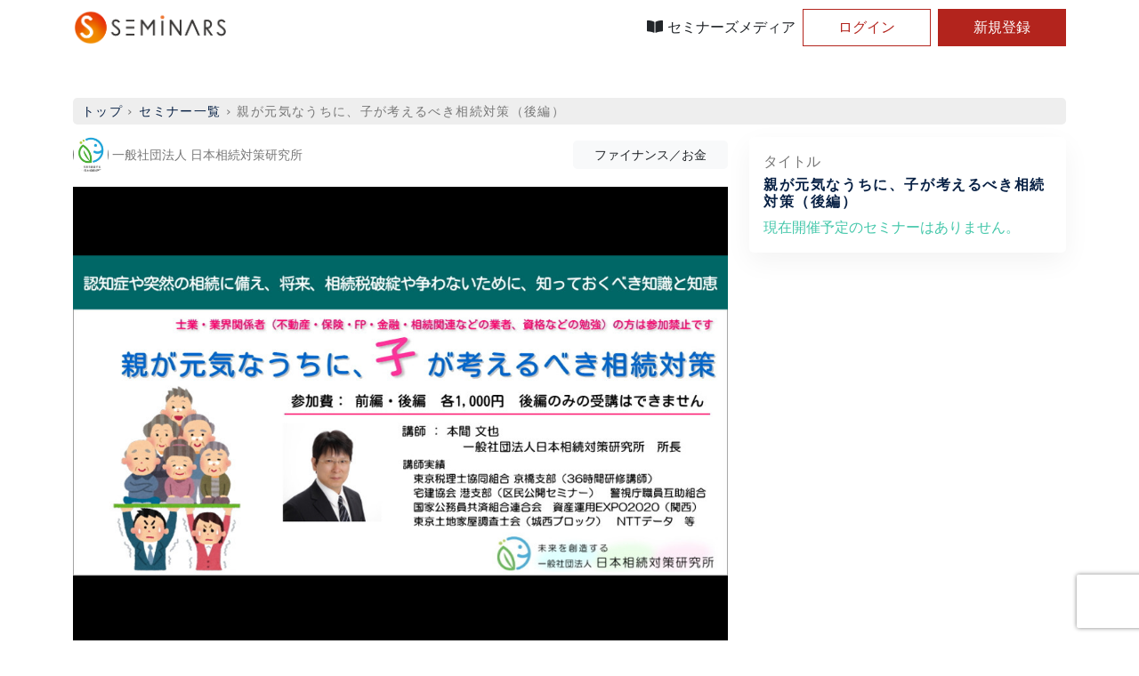

--- FILE ---
content_type: text/html; charset=utf-8
request_url: https://seminars.jp/seminars/32875
body_size: 47604
content:
<!DOCTYPE html>
<html lang="ja">
  <head>
    <title>  親が元気なうちに、子が考えるべき相続対策（後編）
 | セミナーといえばセミナーズ</title>

  <meta name="description" content="セミナーズは、日本最大級のセミナー情報サイト。気軽に参加できる無料セミナーから、マーケティング・経営が学べる人気のセミナーまで、人気・無料のセミナーを探すことができます。" >
  <meta property="og:description" content="セミナーズは、日本最大級のセミナー情報サイト。気軽に参加できる無料セミナーから、マーケティング・経営が学べる人気のセミナーまで、人気・無料のセミナーを探すことができます。" />
  
  <meta property="og:url" content="https://seminars.jp/seminars/32875" />
  <meta property="og:title" content="親が元気なうちに、子が考えるべき相続対策（後編）" />
  <meta property="og:description" content="高齢になった親の心配な認知症・介護の問題。
そして遺産揉めや相続税など、来るべき将来に無策でいることは大変なリスクがあります。

このセミナーでは、

１．不動産のリスク、相続の現実と回避策
２．これだけは知っておくべき老..." />
  <meta property="og:image" content="https://seminars.jp/attachments/9b3fc96931d67e830c1325769b6f0afdd17a9de6/store/limit/1000/1000/9ecebd6f85761badc6025afc51892198c2fcbccf85d3627479a235625cff/main_image.jpeg" />
  

<meta name="twitter:card" content="summary_large_image" />
<meta name="twitter:site" content="@seminarsjp" />
<meta property="og:site_name" content="セミナーズ　-　No.1セミナー情報ポータルサイト" />
<meta property="og:type" content="website">
<meta property="og:locale" content="ja_JP" />
<meta property="fb:app_id" content="1489242661252127">
<link rel="apple-touch-icon" href="/img/app-icon.png" />
<link rel="shortcut icon" href="/img/app-icon.png">

<meta name="csrf-param" content="authenticity_token" />
<meta name="csrf-token" content="jWGElAQh5/uP7TOUj75xGwmP8TN9Pc7rK53CadZFvh0/KExmoHJ3k5oypjMyAc4ZaOUFZwZ+WW1rwZ/bnLbHqg==" />
<meta name="viewport" content="width=device-width, initial-scale=1">
<script src="https://code.jquery.com/jquery-3.3.1.js"></script>
<script src="https://code.jquery.com/ui/1.12.1/jquery-ui.js"></script>
<link rel="stylesheet" href="//code.jquery.com/ui/1.12.1/themes/smoothness/jquery-ui.css">

<link href="https://cdn.jsdelivr.net/npm/bootstrap@5.0.0-beta1/dist/css/bootstrap.min.css" rel="stylesheet" integrity="sha384-giJF6kkoqNQ00vy+HMDP7azOuL0xtbfIcaT9wjKHr8RbDVddVHyTfAAsrekwKmP1" crossorigin="anonymous">
<!-- drawer.css -->
<link rel="stylesheet" href="https://cdnjs.cloudflare.com/ajax/libs/drawer/3.2.2/css/drawer.min.css">
<!-- drawer js -->
<script src="https://cdnjs.cloudflare.com/ajax/libs/drawer/3.2.2/js/drawer.min.js"></script>
<!-- iScroll -->
<script src="https://cdnjs.cloudflare.com/ajax/libs/iScroll/5.2.0/iscroll.min.js"></script>
<!-- cropper.css -->
<link rel="stylesheet" href="https://cdnjs.cloudflare.com/ajax/libs/cropper/4.0.0/cropper.min.css" />
<!-- swiper css-->
<link rel="stylesheet" href="https://cdnjs.cloudflare.com/ajax/libs/Swiper/4.0.7/css/swiper.min.css" />
<!-- swiper js -->
<script src="https://cdnjs.cloudflare.com/ajax/libs/Swiper/4.0.7/js/swiper.min.js"></script>
<meta charset="utf-8" />
<link rel="stylesheet" media="all" href="/assets/components/application-24afc449650b3d7dd5b69750ce8ad1b2388c14b00226f93bf8f12a188a96f202.css" data-turbolinks-track="reload" />
<script src="/assets/components/application-c287edb2f42b9d6af99642f84fa0b9a103352a36e515a6fe6aef143792998514.js" data-turbolinks-track="reload"></script>
<link rel="stylesheet" href="https://use.fontawesome.com/releases/v5.8.2/css/all.css" integrity="sha384-oS3vJWv+0UjzBfQzYUhtDYW+Pj2yciDJxpsK1OYPAYjqT085Qq/1cq5FLXAZQ7Ay" crossorigin="anonymous">

<!-- Google Tag Manager -->
<script>(function(w,d,s,l,i){w[l]=w[l]||[];w[l].push({'gtm.start':
new Date().getTime(),event:'gtm.js'});var f=d.getElementsByTagName(s)[0],
j=d.createElement(s),dl=l!='dataLayer'?'&l='+l:'';j.async=true;j.src=
'https://www.googletagmanager.com/gtm.js?id='+i+dl;f.parentNode.insertBefore(j,f);
})(window,document,'script','dataLayer','GTM-TM6CQ9K');</script>
<!-- End Google Tag Manager -->

    
  </head>
  <body class="drawer drawer--right drawer-close">
    <!-- Google Tag Manager (noscript) -->
<noscript><iframe src="https://www.googletagmanager.com/ns.html?id=GTM-TM6CQ9K"
height="0" width="0" style="display:none;visibility:hidden"></iframe></noscript>
<!-- End Google Tag Manager (noscript) -->
<header class="header">
  <div class="d-block d-lg-none h-100">
    <div class="h-100">
  <!-- ロゴ -->
  <div class="d-flex align-items-center justify-content-between h-100" role="banner">
    <a class="ps-2" href="/">
      <img height="40" src="/assets/common/icons/seminars_logo-8a48ed5939651c4b26e6a5d0b2dc3c106ee004754e967f8acafc14d7422298d3.png" />
</a>    <!-- ハンバーガーアイコン -->
    <button type="button" class="drawer-toggle drawer-hamburger">
      <span class="sr-only">toggle navigation</span>
      <span class="drawer-hamburger-icon"></span>
    </button>
    <!-- 以下ドロワー内の情報 -->
    <nav class="drawer-nav" role="navigation">
      <ul class="drawer-menu">
        <!-- ユーザー情報 -->
          <li class="drawer-menu-item text-decoration-none">
            <span class="text-sm">セミナー</span>
            <ul class="list-group">
              <li class="list-group-item border-0 pb-2">
                <a class="text-dark text-decoration-none" href="/media">セミナーズメディア</a>
              </li>
              <li class="list-group-item border-0 pb-2">
                <a class="text-dark text-decoration-none" href="/seminars">セミナーを探す</a>
              </li>
              <li class="list-group-item border-0 pb-2">
                <a class="text-dark text-decoration-none" href="/helps">よくある質問</a>
              </li>
            </ul>
          </li>
          <li class="open-login-modal drawer-menu-item text-decoration-none py-2">
            <div class="d-grid gap-1">
              <button class="btn btn-outline-red rounded-0">ログイン</button>
            </div>
          </li>
          <li class="open-signup-modal drawer-menu-item text-decoration-none py-2">
            <div class="d-grid gap-1">
              <button class="btn btn-red rounded-0">新規登録</button>
            </div>
          </li>
      </ul>
    </nav>
  </div>
</div>

  </div>
  <div class="d-none d-lg-block h-100">
    <div class="container h-100">
      <div class="row h-100">
        <div class="d-flex justify-content-between align-items-center h-100">
          <div>
            <a href="/">
              <img height="40" src="/assets/common/icons/seminars_logo-8a48ed5939651c4b26e6a5d0b2dc3c106ee004754e967f8acafc14d7422298d3.png" />
</a>          </div>
          <div class="d-flex align-items-center h-100">
            <div class="py-2 px-2">
              <a class="nav-text text-dark text-decoration-none" href="/media">
                <i class="fas fa-book-open"></i> セミナーズメディア
</a>            </div>
              <button class="open-login-modal btn btn-outline-red rounded-0 py-2 me-2" style="min-width: 9rem">
                ログイン
              </button>
              <button class="open-signup-modal btn btn-red rounded-0 py-2" style="min-width: 9rem">
                新規登録
              </button>
          </div>
        </div>
      </div>
    </div>
  </div>
</header>

    <div class="container-fluid">
	<div class="row">
		<div class="col-12">
		</div>
	</div>
</div>
    

<div class="container mt-5" id="seminar" data-user-id="">

  <div class="row">
    <div class="col">
      <div class="breadcrumbs"><a href="/">トップ</a> &rsaquo; <a href="/seminars">セミナー一覧</a> &rsaquo; <span class="current">親が元気なうちに、子が考えるべき相続対策（後編）</span></div>
    </div>
  </div>

  <div class="row">
    <div class="col-lg-8">

      <div class="row">
        
      </div>

        <div class="d-flex justify-content-between align-items-center mb-3">
          <div class="d-flex align-items-center">
            <img class="rounded-circle me-1" alt="主催画像" loading="lazy" onerror="this.src=&#39;/img/nophoto.png&#39;" src="/attachments/1d8c4ec1da157bb38de5f635179f8fa3ad619aab/store/limit/300/300/0ce46e4a2c3d744cea30d8d0f6ba3977935f80fa10d379170790dada4710/main_image.jpeg" width="40" height="40" />
            <span class="text-gray fs-6">
              <small>一般社団法人 日本相続対策研究所</small>
            </span>
          </div>
          <span class="bg-light d-inline-block float-end px-4 py-1 rounded-3">
            <small>ファイナンス／お金</small>
          </span>
        </div>

      <img class="img-fluid mb-3" alt="セミナーイメージ画像" loading="lazy" onerror="this.src=&#39;/img/nophoto_rectangle.png&#39;" src="/attachments/9b3fc96931d67e830c1325769b6f0afdd17a9de6/store/limit/1000/1000/9ecebd6f85761badc6025afc51892198c2fcbccf85d3627479a235625cff/main_image.jpeg" />

      <h2 class="text-black mb-3 headline headline-large">親が元気なうちに、子が考えるべき相続対策（後編）</h2>
      <small class="text-black d-inline-block mb-3">～認知症や突然の相続に備え、将来、相続税破綻や争わないために、知っておくべき知識と知恵～</small>

      <div class="mb-3">
          <div class="d-flex">
    <div class="me-2">
      <button type="button" class="btn btn-facebook">
        <a href="https://www.facebook.com/sharer/sharer.php?u=https://seminars.jp/seminars/32875" rel="nofollow" target="_blank" class="sns-btn--sm sns-btn--facebook" style="text-decoration: none;color: #fff;">
          <i class="fab fa-facebook-square me-2"></i>シェアする
        </a>
      </button>

    </div>
    <div>
      <button type="button" class="btn btn-twitter">
        <a href="https://twitter.com/share?url=https://seminars.jp/seminars/32875&text=親が元気なうちに、子が考えるべき相続対策（後編）&hashtags=seminars" target="_blank" class=" sns-btn--sm sns-btn--twitter" style="text-decoration: none;color: #fff;">
          <i class="fab fa-twitter-x me-2"></i>ポストする
        </a>
      </button>
    </div>
  </div>


      </div>

      <div class="mb-3 d-blopck d-lg-none">
        <div class="rounded-3 p-3 box-rounded box-shadow" v-cloak v-loading="loading">
  <form action="" method="get" v-bind:action="url">
    <div class="mb-2">
      <p class="text-gray mb-1">タイトル</p>
      <h5 class="text-black headline headline-small">親が元気なうちに、子が考えるべき相続対策（後編）</h5>
    </div>
    <div v-if="!seminar.schedules.length">
      <p class="text-light-green m-0">現在開催予定のセミナーはありません。</p>
    </div>

    <div v-else>
      <div class="mb-2">
        <p class="text-gray mb-1">
          日程 <span v-if="seminar.schedules.length > 1" >を選ぶ</span>
        </p>
        <div v-if="seminar.schedules.length > 0" v-for="(schedule, index) in seminar.schedules">
          <div :for="'schedule' + index" class="text-black">
            <input :id="'schedule' + index" @change="selectSchedule()" v-model="selectedSeminarIndividualId" type="radio" :value="schedule[2]"/>
            <label :for="'schedule' + index" class="pointer">
              <template v-if="(new Date(schedule[0])).getFullYear() != (new Date(schedule[1])).getFullYear()" >
                {{ schedule[0] | moment("YYYY/MM/DD(ddd)")}} 〜 {{ schedule[1] | moment("YYYY/MM/DD(ddd)")}}
              </template>
              <template v-else-if="(new Date(schedule[0])).getMonth() != (new Date(schedule[1])).getMonth()" >
                {{ schedule[0] | moment("YYYY/MM/DD(ddd)")}} 〜 {{ schedule[1] | moment("MM/DD(ddd)")}}
              </template>
              <template v-else-if="(new Date(schedule[0])).getDate() != (new Date(schedule[1])).getDate()" >
                {{ schedule[0] | moment("YYYY/MM/DD(ddd)")}}〜{{ schedule[1] | moment("DD(ddd)")}}
              </template>
              <template v-else >
                {{ schedule[0] | moment("YYYY/MM/DD(ddd) HH:mm")}}〜{{ schedule[1] | moment("HH:mm")}}
              </template>
            </label>
          </div>
        </div>
        <div v-if="seminar.schedules.length ===  20">
          <a href="/seminars/32875/schedules">他の日程はこちらから</a>
        </div>
      </div>
      <div class="mb-2">
        <p class="text-gray mb-1">
          チケット <span v-if="prices.length > 1" >を選ぶ</span>
        </p>
        <div v-if="prices.length == 0">
          <p v-if="seminar_individual_join_flg == true" class="text-light-green m-0">
            既にお申込み頂いております
          </p>
          <p v-else class="text-light-green m-0">
            現在販売中のチケットはありません。
          </p>
        </div>

        <select
          style="width: 100%;"
          v-if="prices.length > 0"
          class="p-2 rounded border-gray"
          :class="{simple: prices.length == 1}"
          @change="selectPrice()" v-model="selectedSeminarPriceIndex">
          <option value='' disabled selected>チケットを選択してください</option>
          <option v-for="(price, index) in prices" v-bind:value="index">{{price.title}}</option>
        </select>

      </div>

      <div v-if="prices.length > 0">
        <div class="mb-2" v-if="location.full_address">
          <p class="text-gray mb-1">開催場所</p>
          <p class="mb-0"><b>{{location.prefecture_name}}</b></p>
          <p class="text-red mb-0">{{location.full_address}}</p>
        </div>
          <div class="mb-2">
            <p class="text-gray mb-1">枚数</p>
            <select
              style="width: 100%;"
              name="ticketNum"
              class="p-2 rounded border-gray"
              v-model="selectedPriceNum">
              <option v-for="i in remainingSeminarPriceNum" v-bind:value="i">{{i}}</option>
            </select>
          </div>
        <div class="mb-2">
          <p class="text-gray mb-1">料金（税込）</p>
          <span v-if="price.price === 0">
            <p class="text-black" ><b>無料のチケット</b></p>
          </span>
          <span v-else>
            <p class="text-black"> <b>{{(price.price * selectedPriceNum).toLocaleString() }}円</b></p>
          </span>
        </div>
        <div class="mb-2 d-grid gap-2">
          <input type="submit" value="申し込む" data-disable-with="申し込む" class="btn btn-light-green" v-if="selectedSeminarPriceIndex !== ''">
          <input type="submit" value="申し込む" disabled="disabled" data-disable-with="申し込む" class="btn btn-light-green" v-else>
          <a class="btn btn-light-gray" href="#available-dates">別日程を確認</a>
        </div>
      </div>
    </div>
  </form>
</div>
      </div>

      <div class="text-black my-5">
          <div class="py-5 border-bottom">
            <h5 class="headline headline-medium mb-2">セミナーの紹介</h5>
            <p class="text-black m-0">
              高齢になった親の心配な認知症・介護の問題。<br>そして遺産揉めや相続税など、来るべき将来に無策でいることは大変なリスクがあります。<br><br>このセミナーでは、<br><br>１．不動産のリスク、相続の現実と回避策<br>２．これだけは知っておくべき老後と相続の知識<br>３．親に相続対策を勧めるアプローチのヒント<br><br>など、すこしでも不安を解消し、家族関係を大切にしたより良い老後と相続にするための知識と対策をお伝えします。<br><br> <br><br>☆こんな方におすすめ<br><br>・親（ご本人）の老後対策を知りたい<br>・親に相続対策をすすめたいが、どうすればいいかわからない<br>・財産に不動産がある（不動産で揉めそう）<br>・相続に備えたい、相続税の節税事例を知りたい<br>・相続争いをしたくない・させたくない<br><br>すべての人向けですので、子だけではなく、お一人様・お二人様、ご家族で、または親だけでのご参加もおすすめです。<br><br>　<br><br> ☆お伝えしたい内容<br><br>&lt;&lt;&gt;&gt;　　※前編は別途申込が必要です<br>・ 施設入所で月にかかるお金<br>・ 老人ホームで10年、介護のお金、リアルな現実<br>・ 相続税対策：実際の節税事例と、認知症時の節税シミュレーション<br>・ 認知症にさせない（ならない）対策<br>・ 大切「認知症でも相続対策をあきらめない」<br>・ いざ認知症。お金の大問題。資産凍結への対策①、任意後見<br><br>&lt;&lt;&gt;&gt; 　　※　後編は前編の続きのため、後編のみの受講はできません<br>・ いざ認知症。お金の大問題。資産凍結への対策②、家族信託<br>・ 農地信託、遺言信託<br>・ 相続争いをしないための知識<br>・ 不動産（負動産）がある場合の問題（消えた4億4千万の財産）<br>・ 親に相続対策を勧めるアプローチ<br>・ 親が動いてくれなくても、子にできる事前対策<br>・ 相続対策を成功に導くポイント<br><br><br>　<br><br> ☆セミナーの趣旨・方針<br><br>・多少基礎知識のある方向けです（法定相続分・遺留分など言葉の説明はありません）<br>・相続に関する総合的な知識を提供する内容で、個々の対策を深掘りする内容ではないです。<br>・後編は前編の続きのため、後編のみの受講はできません。<br>・少人数の場合、事前アンケートから、参加される方が興味を持っているテーマや事例を掘り下げます<br><br>　<br><br>  ☆費用、その他<br><br>参加記念品：参加者全員に、「相続小冊子」「相続ガイドブック」を進呈<br>参加費：各回1000円　当日現地払い<br>最小催行人数：2名　当日の申込不可<br><br>・セミナー前々日に申込を締め切ることがありますので、お早めにお申し込みください<br>・退室自由・途中参加可、セミナー後は個別相談も可能（要：事前予約）<br>・多少基礎知識のある方向けです（なくても基本的には大丈夫ですが、法定相続分・遺留分などの説明はありません）<br>・録音、撮影、パソコン使用禁止<br>・諸事情（講師の体調不良、交通機関の乱れなど）により急な開催中止がありますので、必ず緊急連絡先（携帯電話番号）をご連絡ください。（営業連絡は一切行いませんのでご安心ください）<br><br> <br><br><br>☆士業・業界関係者の方へ<br>・士業・業界関係者（不動産・保険・ FP・金融・相続関連などの業者、資格などの勉強のため）の方は参加禁止です<br>・どうしても参加されたい士業・ 業者の方がいらっしゃいましたら、申し込む前に、必ず日本相続へお問い合わせください<br>・もし業種を隠された参加があった場合は、詐欺罪や不法行為として対応することもありますので、必ずお守りください<br><br> <br><br>☆講師プロフィール<br>一般社団法人 日本相続対策研究所 所長　本間 文也<br>　　東京相続｜東京相続相談（相続対策）センター　所長<br>　　エックスアイティー株式会社 代表取締役<br><br> 【講演実績】<br>東京税理士協同組合（36時間研修講師）・東京土地家屋調査士協会・警視庁職員互助組合・（公社）東京都宅地建物取引業協会・2020資産運用EXPO大阪・NTT DATA（JAバンク）・早稲田大学エクステンションセンター・保険会社・ハウスメーカー・不動産管理会社など<br><br>　2010年　NPO法人 関西事業再生支援センター 事務局長<br>　2011年　NPO法人 BS経営研究所 所長<br>　2016年　一般社団法人 日本相続対策研究所 所長<br>　2024年　東京相続｜東京相続相談（相続対策）センター 所長<br>
            </p>
          </div>

      </div>

          <div class="py-5 border-bottom">
              <h5 class="headline headline-medium mb-2"> ☆★　セミナー参加者の声　★☆</h5>
            <p class="text-black m-0">
              ・相続争いが不安で参加させてもらいました。講座の内容と質問でだいぶ整理され、良かったです。ありがとうございました。<br>・とても勉強になりました。相続のことを真剣に考えるきっかけになりました。<br>・公平な立場からの話が聞けて良かったです。<br>・家族信託について具体的に相談させてもらいたいです。<br>・いろいろな事例を交えたお話でとてもわかりやすかったです。今からでは間に合わないこともあって、もっと早く勉強しておけばよかったと思いました。<br>・任意後見の話は初めて知りました。財産の贈与や相続について何から初めてよいか全くわからなかったので非常に参考になりました。また地味に駐車場の「砂利NG」が非常に参考になりました。アスファルト検討します。<br>・父が相続や財産について話したがらないので今までほとんど聞いてこないできました。しかし、とても大切なことですので弟を含めよく話し合いをするところから始めたいと思います。私もほどんど知識がなかったのでこれを機に勉強していきたいと思います。<br>・税金については今から考えなければいけないことだと感じました。土地や株、生命保険など、親に聞かないと分からないことも多いので。元気なうちに聞いておこうと思います。わかりやすい説明、ありがとうございました。<br>・まだ何もわかっていないので基本から勉強したいと思います。親が持っている財産の把握を必要だと感じました。<br>・とても良かったです。先生のご家族の具体例があってとても良かった。悩みが少し解消されました。できることをやりたいと思う。<br>・丁寧な説明で分かりやすかったです。目的が明確な方が多い中、初心者ではありましたが受講してよかったと思います。有難うございました。<br>
            </p>
          </div>

        <div class="py-5 border-bottom">
          <h5 class="headline headline-medium mb-2">こんな人にオススメ</h5>
          <div class="">
              <p class="d-inline-block me-5 mb-0">
                <i class="fa fa-check text-light-green me-1"></i>
                経営者／役員
              </p>
              <p class="d-inline-block me-5 mb-0">
                <i class="fa fa-check text-light-green me-1"></i>
                主夫／主婦
              </p>
              <p class="d-inline-block me-5 mb-0">
                <i class="fa fa-check text-light-green me-1"></i>
                その他
              </p>
          </div>
        </div>

      <div class="py-5">
            <div class="mb-3">
              <h5 class="headline headline-medium mb-2">申込規約</h5>
              <p class="text-black border p-2 overflow-auto" style="max-height:200px">
                前編は別途申込が必要です。後編は前編の続きになりますので、後編のみの受講はできません。<br>参加費は現地払いです。<br>キャンセル時はご一報ください。キャンセル費用はいただいておりません。<br><br>☆士業・業界関係者の方へ<br>・士業・業界関係者（不動産・保険・ FP・金融・相続関連などの業者、資格などの勉強のため）の方は参加禁止です<br>・どうしても参加されたい士業・ 業者の方がいらっしゃいましたら、申し込む前に、必ず日本相続へお問い合わせください<br><br>
              </p>
            </div>
      </div>

      <div class="py-5" id="available-dates">
        <h5 class="headline headline-medium mb-2">
          日程別セミナー情報一覧
        </h5>
            <p class="text-light-green">
              現在開催予定のセミナーはありません。
            </p>
      </div>
    </div>

    <div class="col-lg-4 d-none d-lg-block">
      <div class="rounded-3 p-3 box-rounded box-shadow" v-cloak v-loading="loading">
  <form action="" method="get" v-bind:action="url">
    <div class="mb-2">
      <p class="text-gray mb-1">タイトル</p>
      <h5 class="text-black headline headline-small">親が元気なうちに、子が考えるべき相続対策（後編）</h5>
    </div>
    <div v-if="!seminar.schedules.length">
      <p class="text-light-green m-0">現在開催予定のセミナーはありません。</p>
    </div>

    <div v-else>
      <div class="mb-2">
        <p class="text-gray mb-1">
          日程 <span v-if="seminar.schedules.length > 1" >を選ぶ</span>
        </p>
        <div v-if="seminar.schedules.length > 0" v-for="(schedule, index) in seminar.schedules">
          <div :for="'schedule' + index" class="text-black">
            <input :id="'schedule' + index" @change="selectSchedule()" v-model="selectedSeminarIndividualId" type="radio" :value="schedule[2]"/>
            <label :for="'schedule' + index" class="pointer">
              <template v-if="(new Date(schedule[0])).getFullYear() != (new Date(schedule[1])).getFullYear()" >
                {{ schedule[0] | moment("YYYY/MM/DD(ddd)")}} 〜 {{ schedule[1] | moment("YYYY/MM/DD(ddd)")}}
              </template>
              <template v-else-if="(new Date(schedule[0])).getMonth() != (new Date(schedule[1])).getMonth()" >
                {{ schedule[0] | moment("YYYY/MM/DD(ddd)")}} 〜 {{ schedule[1] | moment("MM/DD(ddd)")}}
              </template>
              <template v-else-if="(new Date(schedule[0])).getDate() != (new Date(schedule[1])).getDate()" >
                {{ schedule[0] | moment("YYYY/MM/DD(ddd)")}}〜{{ schedule[1] | moment("DD(ddd)")}}
              </template>
              <template v-else >
                {{ schedule[0] | moment("YYYY/MM/DD(ddd) HH:mm")}}〜{{ schedule[1] | moment("HH:mm")}}
              </template>
            </label>
          </div>
        </div>
        <div v-if="seminar.schedules.length ===  20">
          <a href="/seminars/32875/schedules">他の日程はこちらから</a>
        </div>
      </div>
      <div class="mb-2">
        <p class="text-gray mb-1">
          チケット <span v-if="prices.length > 1" >を選ぶ</span>
        </p>
        <div v-if="prices.length == 0">
          <p v-if="seminar_individual_join_flg == true" class="text-light-green m-0">
            既にお申込み頂いております
          </p>
          <p v-else class="text-light-green m-0">
            現在販売中のチケットはありません。
          </p>
        </div>

        <select
          style="width: 100%;"
          v-if="prices.length > 0"
          class="p-2 rounded border-gray"
          :class="{simple: prices.length == 1}"
          @change="selectPrice()" v-model="selectedSeminarPriceIndex">
          <option value='' disabled selected>チケットを選択してください</option>
          <option v-for="(price, index) in prices" v-bind:value="index">{{price.title}}</option>
        </select>

      </div>

      <div v-if="prices.length > 0">
        <div class="mb-2" v-if="location.full_address">
          <p class="text-gray mb-1">開催場所</p>
          <p class="mb-0"><b>{{location.prefecture_name}}</b></p>
          <p class="text-red mb-0">{{location.full_address}}</p>
        </div>
          <div class="mb-2">
            <p class="text-gray mb-1">枚数</p>
            <select
              style="width: 100%;"
              name="ticketNum"
              class="p-2 rounded border-gray"
              v-model="selectedPriceNum">
              <option v-for="i in remainingSeminarPriceNum" v-bind:value="i">{{i}}</option>
            </select>
          </div>
        <div class="mb-2">
          <p class="text-gray mb-1">料金（税込）</p>
          <span v-if="price.price === 0">
            <p class="text-black" ><b>無料のチケット</b></p>
          </span>
          <span v-else>
            <p class="text-black"> <b>{{(price.price * selectedPriceNum).toLocaleString() }}円</b></p>
          </span>
        </div>
        <div class="mb-2 d-grid gap-2">
          <input type="submit" value="申し込む" data-disable-with="申し込む" class="btn btn-light-green" v-if="selectedSeminarPriceIndex !== ''">
          <input type="submit" value="申し込む" disabled="disabled" data-disable-with="申し込む" class="btn btn-light-green" v-else>
          <a class="btn btn-light-gray" href="#available-dates">別日程を確認</a>
        </div>
      </div>
    </div>
  </form>
</div>
    </div>
  </div>
</div>



<link rel="stylesheet" media="all" href="/packs/css/public/seminar-916a7706.chunk.css" turbolink_track="true" />
<script src="/packs/js/runtime~public/seminar-dc7cab56e609373c89e7.js"></script>
<script src="/packs/js/0-5fd2bd6577590cc3649c.chunk.js"></script>
<script src="/packs/js/1-41f91f86299082a03b99.chunk.js"></script>
<script src="/packs/js/public/seminar-c961ef255ba60add3d62.chunk.js"></script>
    <div class="login-signup-modal fixed-top h-100 d-flex justify-content-center align-items-center d-none">
  <img class="close-modal position-fixed d-none d-sm-flex" style="top: 1rem; right: 1rem;" src="/assets/public/icons/cancel-c30825b0e077b63edcb3d1104e824db4f8aae44d90b14159b48d3f478c4d0f13.png" width="32" height="32" />
  <div class="login-signup-window bg-white m-0 m-sm-3 p-5 rounded-3" style="max-width: 45rem; max-height: 90vh; overflow-y: auto; border-radius: 2rem;">
    <img class="close-modal position-fixed d-sm-none" style="top: 2rem; right: 2rem" src="/assets/public/icons/cancel_black-addb1c999beaf861f58a839214059ef387d0917037cb5ed651e186f23d9ad76a.png" width="32" height="32" />
    <div class="login-modal d-none">
      <h2 class="text-black headline headline-large text-center mb-3">- ログイン -</h2>
      <div class="position-relative text-center mb-2">
        <div class="position-absolute border-top top-50 w-100" style="height: 1px; z-index: 1"></div>
        <span class="position-relative bg-white text-sm text-gray px-3" style="z-index: 5; line-height: 1">Emailでログイン</span>
      </div>
      <form class="new_user" id="new_user" action="/users/sign_in" accept-charset="UTF-8" method="post"><input name="utf8" type="hidden" value="&#x2713;" /><input type="hidden" name="authenticity_token" value="Xgrc12UFuLTJSBITc9NPeb94OpizyQpdIJouL9p9bGtSr3QIs14n0x7YIXDBG+zimyHpUPpfiZxAToGXFMNNWA==" />
        
        <div class="mb-2">
          <label class="form-label text-sm mb-1" for="user_email">メールアドレス</label>
          <input autofocus="autofocus" autocomplete="email" placeholder="example@seminars.jp" class="border-0 p-2 rounded-3 w-100 bg-gray" type="email" name="user[email]" id="user_email" />
        </div>
        <div class="mb-2">
          <label class="form-label text-sm mb-1" for="user_password">パスワード</label>
          <input autocomplete="current-password" placeholder="パスワード" class="border-0 p-2 rounded-3 w-100 bg-gray" type="password" name="user[password]" id="user_password" />
        </div>
          <div class="text-black d-flex align-items-center mb-2">
            <input name="user[remember_me]" type="hidden" value="0" /><input class="me-1" type="checkbox" value="1" name="user[remember_me]" id="user_remember_me" />
            <label for="user_remember_me">保存する</label>
          </div>
        <div class="d-grid gap-1 mb-4">
          <input type="submit" name="commit" value="ログインする" class="btn btn-red rounded-3 mt-3" data-disable-with="ログインする" />
        </div>
</form>      <button class="btn btn-light btn-sm open-signup-modal w-100 mb-2">新規登録はこちら</button>
      <a class="btn btn-sm btn-light w-100 mt-2" href="/users/password/new">パスワードを忘れた方はこちら</a>
    </div>
    <div class="signup-modal d-none">
      <h2 class="text-black headline headline-large text-center mb-3">- 新規登録 -</h2>
      <div class="position-relative text-center">
        <div class="position-absolute border-top top-50 w-100" style="height: 1px; z-index: 1"></div>
        <span class="position-relative bg-white text-sm text-gray px-3" style="z-index: 5; line-height: 1">Emailとパスワードを入力して下さい</span>
      </div>
      <form class="new_user" id="new_user" action="/users" accept-charset="UTF-8" method="post"><input name="utf8" type="hidden" value="&#x2713;" /><input type="hidden" name="authenticity_token" value="YLiH/vO2+ouKagqhHaGCJHMoiukBLQYmCJzyLHIJqrPfez7tLqrHnT1dDyn7MU04b4CLtmEWkP5foz+qWok/zA==" />
        
        <div class="mb-2">
          <label class="form-label text-sm mb-1" for="user_email">メールアドレス</label>
          <input autofocus="autofocus" autocomplete="email" placeholder="example@seminars.jp" class="d-block border-0 p-2 rounded-3 w-100 bg-gray" type="email" name="user[email]" id="user_email" />
        </div>
        <div class="mb-2">
          <label class="form-label text-sm mb-1" for="user_password">パスワード</label>
          <input autocomplete="new-password" placeholder="パスワード" class="d-block border-0 p-2 rounded-3 w-100 bg-gray" type="password" name="user[password]" id="user_password" />
        </div>
        <div class="mb-2">
          <label class="form-label text-sm mb-1" for="user_password_confirmation">確認用パスワード</label>
          <input autocomplete="new-password" placeholder="確認用のパスワード" class="d-block border-0 p-2 rounded-3 w-100 bg-gray" type="password" name="user[password_confirmation]" id="user_password_confirmation" />
        </div>
        <small class="text-red d-block mb-3">※パスワードは6文字以上で設定してください</small>
        <div class="position-relative text-center mb-2">
          <div class="position-absolute border-top top-50 w-100" style="height: 1px; z-index: 1"></div>
          <span class="position-relative bg-white text-sm text-gray px-3" style="z-index: 5; line-height: 1">プロフィール情報を入力してください</span>
        </div>
        
          <div class="row mb-2">
            <div class="col-6">
              <label class="form-label text-sm mb-1" for="user_user_profile_attributes_last_name">姓</label>
              <input placeholder="姓" class="border-0 p-2 rounded-3 w-100 bg-gray" required="required" type="text" name="user[user_profile_attributes][last_name]" id="user_user_profile_attributes_last_name" />
            </div>
            <div class="col-6">
              <label class="form-label text-sm mb-1" for="user_user_profile_attributes_first_name">名</label>
              <input placeholder="名" class="border-0 p-2 rounded-3 w-100 bg-gray" required="required" type="text" name="user[user_profile_attributes][first_name]" id="user_user_profile_attributes_first_name" />
            </div>
          </div>
          <div class="row mb-2">
            <div class="col-6">
              <label class="form-label text-sm mb-1" for="user_user_profile_attributes_last_name_kana">姓（カナ）</label>
              <input placeholder="タナカ" class="border-0 p-2 rounded-3 w-100 bg-gray" required="required" type="text" name="user[user_profile_attributes][last_name_kana]" id="user_user_profile_attributes_last_name_kana" />
            </div>
            <div class="col-6">
              <label class="form-label text-sm mb-1" for="user_user_profile_attributes_first_name_kana">名（カナ）</label>
              <input placeholder="タロウ" class="border-0 p-2 rounded-3 w-100 bg-gray" required="required" type="text" name="user[user_profile_attributes][first_name_kana]" id="user_user_profile_attributes_first_name_kana" />
            </div>
          </div>
          <div class="mb-2">
            <label class="form-label text-sm mb-1" for="user_user_profile_attributes_tel">電話番号</label>
            <input placeholder="09012345678" class="d-block border-0 p-2 rounded-3 w-100 bg-gray" required="required" minlength="10" maxlength="11" size="11" type="text" name="user[user_profile_attributes][tel]" id="user_user_profile_attributes_tel" />
          </div>
          
            <input value="true" type="hidden" name="user[user_profile_attributes][user_profile_contacts_attributes][0][main]" id="user_user_profile_attributes_user_profile_contacts_attributes_0_main" />
        <div class="mb-3 mt-3">
          <script src="https://www.recaptcha.net/recaptcha/api.js?render=6Lcc2TIsAAAAAMVJggAv_lFpf1LTKtHoDTEQujDA"   ></script>
        <script>
          // Define function so that we can call it again later if we need to reset it
          // This executes reCAPTCHA and then calls our callback.
          function executeRecaptchaForRegistration() {
            grecaptcha.ready(function() {
              grecaptcha.execute('6Lcc2TIsAAAAAMVJggAv_lFpf1LTKtHoDTEQujDA', {action: 'registration'}).then(function(token) {
                setInputWithRecaptchaResponseTokenForRegistration('g-recaptcha-response-data-registration', token)
              });
            });
          };
          // Invoke immediately
          executeRecaptchaForRegistration()

          // Async variant so you can await this function from another async function (no need for
          // an explicit callback function then!)
          // Returns a Promise that resolves with the response token.
          async function executeRecaptchaForRegistrationAsync() {
            return new Promise((resolve, reject) => {
             grecaptcha.ready(async function() {
                resolve(await grecaptcha.execute('6Lcc2TIsAAAAAMVJggAv_lFpf1LTKtHoDTEQujDA', {action: 'registration'}))
              });
            })
          };

                    var setInputWithRecaptchaResponseTokenForRegistration = function(id, token) {
            var element = document.getElementById(id);
            element.value = token;
          }

        </script>
<input type="hidden" name="g-recaptcha-response-data[registration]" id="g-recaptcha-response-data-registration" data-sitekey="6Lcc2TIsAAAAAMVJggAv_lFpf1LTKtHoDTEQujDA" class="g-recaptcha g-recaptcha-response "/>

          <input name="user[get_email]" type="hidden" value="0" /><input required="required" id="agree" type="checkbox" value="1" name="user[get_email]" />
          <label class="mb-3" for="agree">個人情報保護方針に同意する※</label>
          <a target="_blank" href="https://learningedge.jp/privacypolicy/">詳細はこちら</a>
        </div>
        <div class="d-grid gap-1">
          <input type="submit" name="commit" value="新規登録する" class="btn btn-red rounded-3 mt-3" id="create_account_login_signup_modal" data-disable-with="新規登録する" />
        </div>
        <div class="mt-3">
          <p class="m-0 text-sm">個人情報の取り扱い事項：</p>
          <p class="text-sm">セミナーズが提供するメールマガジン「セミナーズ通信」に登録されます。送信いただいたお客様の個人情報は、責任をもって管理させていただきます。また、登録頂いたメールアドレスはお客さまのご希望時に、いつでも解除することができます</p>
          <p class="m-0 text-sm">その他詳細は、<a target="_blank" href="https://learningedge.jp/privacypolicy/">個人情報保護方針</a>をご参照ください。</p>
        </div>
</form>      <button class="btn btn-light btn-sm open-login-modal mt-2 w-100">アカウントを持っている方はこちら</button>
    </div>
  </div>
</div>
<style>
  .login-signup-modal {
    background-color: rgba(0,0,0,.6);
    overflow-y: scroll;
  }
  .login-signup-window {
    min-width: 30rem;
    overflow-y: scroll;
  }
  @media(max-width: 575px) {
    .login-signup-window{
      position: fixed;
      min-width: unset;
      padding: 4rem 2rem 2rem 2rem !important;
      top: 1rem;
      right: 1rem;
      bottom: 1rem;
      left: 1rem;
      border-radius: 2rem !important;
    }
  }
</style>

      <footer class="footer">
    <div class="bg-black">
      <div class="container">
        <div class="py-5">
          <div class="row">
            <div class="col-sm-6 offset-sm-6 col-lg-3">
              <p class="text-white mb-2">メニュー</p>
              <ul class="p-0">
                <li><a class="text-white text-hover-red text-sm" href="/user/seminar_orders">申込履歴</a></li>
                <li><a class="text-white text-hover-red text-sm" href="/user/profile/edit">プロフィール編集</a></li>
                <li>
                  <a class="text-white text-hover-red text-sm" target="_blank" href="https://seminars-channel.com/mailmagazine/">広告掲載について</a>
                </li>
              </ul>
            </div>
            <div class="col-6 col-lg-3">
              <p class="text-white mb-2">その他</p>
              <ul class="p-0">
                <li>
                  <a class="text-white text-hover-red text-sm" href="/terms">セミナー利用規約</a>
                </li>
                <li>
                  <a class="text-white text-hover-red text-sm" href="/school_user_terms">サブスク利用規約</a>
                </li>
                <li>
                  <a class="text-white text-hover-red text-sm" href="/school_host_terms">サブスク主催規約</a>
                </li>
                <li>
                  <a class="text-white text-hover-red text-sm" target="_blank" href="https://learningedge.jp/privacypolicy/">個人情報保護方針</a>
                </li>
                <li>
                  <a class="text-white text-hover-red text-sm" href="/helps">よくある質問</a>
                </li>
                <li>
                  <a class="text-white text-hover-red text-sm" href="/specified_commerce">特定商取引法に基づく表記</a>
                </li>
                <li>
                  <a class="text-white text-hover-red text-sm" href="/company_profile">運営会社</a>
                </li>
                <li>
                  <a class="text-white text-hover-red text-sm" href="/contacts/new">お問い合わせ</a>
                </li>
              </ul>
            </div>
          </div>
        </div>
      </div>
    </div>
    <div class="bg-black border-top">
      <div class="py-3">
        <div class="container">
          <div class="row">
            <div class="col">
              <p class="text-white m-0">© 2025 LearningEdge Co. Ltd.</p>
            </div>
          </div>
        </div>
      </div>
    </div>
  </footer>
  <style>
    .footer a {
      text-decoration: none;
    }

    .footer li {
      list-style: none;
    }
  </style>

    
    
    <script>
    /* IE判定関数を定義しておく */
    function isIE() {
    var userAgent = window.navigator.userAgent.toLowerCase();
        if ( userAgent.indexOf( 'msie' ) !== -1 || userAgent.indexOf( 'trident' ) !== -1 ) {
            return true;
        }
        return false;
    }
    if ( isIE()) {
        var footer = document.getElementById('ie-alert__wrapper');  //アラート表示を挿入する場所
        var ieDiv = document.createElement('div');      //div要素の生成
        ieDiv.className = 'ie-alert';                //クラス名付与

        ieDiv.innerHTML = '<p>申し訳ございませんが、本サイトはInternet Explorerでは正常に動作いたしません。推奨ブラウザは、Google Chromeです。</p><a href="https://www.google.co.jp/chrome/index.html">Google Chromeをダウンロード</a>';

        footer.appendChild( ieDiv );    //HTMLの追加
    }
</script>
    
    <script src="https://cdn.jsdelivr.net/npm/bootstrap@5.0.1/dist/js/bootstrap.bundle.min.js" integrity="sha384-gtEjrD/SeCtmISkJkNUaaKMoLD0//ElJ19smozuHV6z3Iehds+3Ulb9Bn9Plx0x4" crossorigin="anonymous"></script>
<script>
var tooltipTriggerList = [].slice.call(document.querySelectorAll('[data-bs-toggle="tooltip"]'))
var tooltipList = tooltipTriggerList.map(function (tooltipTriggerEl) {
  return new bootstrap.Tooltip(tooltipTriggerEl)
})

$(function () {
  let trackingLinks = $('.tracking-link');
  $(trackingLinks).on("click", function(e){
    // hrefを取得
    let href = $(this).attr('href');
    // hrefのパラメータを分解する
    let params = href.split('?')[1].split('&');
    // パラメータを分解して、keyとvalueを取得する
    let trackingParams = {};
    params.forEach(function(param){
      let key = param.split('=')[0];
      let value = param.split('=')[1];
      trackingParams[key] = value;
    });
    const action = trackingParams['utm_campaign']
    // イベントを送信する
    $.ajax({
      url: '/api/v1/tracking_activities',
      type: 'POST',
      data: {
        tracking_activity: {
          action: action
        }
      }
    });


  });
})
</script>
      <script>
    $(document).ready(function() {
      $('.drawer').drawer();
      $('.open-login-modal').click(function(){
        $(".drawer").drawer("close");
        $('.login-signup-modal').removeClass('d-none');
        $('.login-modal').removeClass('d-none');
        $('.signup-modal').addClass('d-none');
      });

      $('.open-signup-modal').click(function(){
        $(".drawer").drawer("close");
        $('.login-signup-modal').removeClass('d-none');
        $('.signup-modal').removeClass('d-none');
        $('.login-modal').addClass('d-none');
      });

      $('.close-modal').click(function () {
        $('.login-signup-modal').addClass('d-none');
        $('.login-modal').addClass('d-none');
        $('.signup-modal').addClass('d-none');
      });

      $('.login-signup-modal').click(function () {
        $('.login-signup-modal').addClass('d-none');
        $('.login-modal').addClass('d-none');
        $('.signup-modal').addClass('d-none');
      });

      $('.login-signup-window').click(function (event) {
        event.stopPropagation();
      });
    });
  </script>

  <script>
    $("#close_banner").on("click", function() {
      $("#retarget_campagin_banner").hide();
    });
  </script>

    <script src="/packs/js/runtime~user/application-7b87893d08aa9ab9b924.js"></script>
<script src="/packs/js/0-5fd2bd6577590cc3649c.chunk.js"></script>
<script src="/packs/js/1-41f91f86299082a03b99.chunk.js"></script>
<script src="/packs/js/user/application-5d4816cfcba90eedb26e.chunk.js"></script>
  </body>
</html>


--- FILE ---
content_type: text/css
request_url: https://seminars.jp/assets/components/application-24afc449650b3d7dd5b69750ce8ad1b2388c14b00226f93bf8f12a188a96f202.css
body_size: 28820
content:
.text-black{color:#072044 !important}.text-white{color:#FFF !important}.text-gray{color:#777777 !important}.text-light-gray{color:#dddddd !important}.text-slate-gray{color:#555555 !important}.text-silver-gray{color:#999999 !important}.text-red{color:#B3241D !important}.text-hover-red:focus,.text-hover-red:hover,.text-hover-red:active{color:#B3241D !important}.text-hover-light-green:focus,.text-hover-light-green:hover,.text-hover-light-green:active{color:#44C7AA !important}.text-hover-gray:focus,.text-hover-gray:hover,.text-hover-gray:active{color:#777777 !important}.text-hover-white:focus,.text-hover-white:hover,.text-hover-white:active{color:white !important}.text-pink{color:#ff114e !important}.text-light-green{color:#44C7AA !important}.text-lg{font-size:1.2rem}.text-sm{font-size:.75rem}.text-xs{font-size:.6rem}.link-light-green{text-decoration:none;color:#072044;border-bottom:1px solid #44C7AA}.link-light-green:hover{opacity:.9;color:#777777}.link-red{text-decoration:none;color:#072044;border-bottom:1px solid #B3241D}.link-red:hover{opacity:.9;color:#777777}.link-border-red{text-decoration:none;color:#B3241D;border:1px solid #B3241D}.link-border-red:hover{opacity:.9;color:#B3241D}.bg-red{background-color:#B3241D}.bg-pale-gray{background-color:#eeeeee !important;color:#072044 !important}.bg-light-blue{background-color:#EDF5FE}.bg-transparent{background-color:transparent}.bg-transparent-red{background-color:rgba(179,36,29,0.1);color:#072044 !important}.bg-transparent-light-green{background-color:rgba(68,199,170,0.1);color:#072044 !important}.bg-gray{background-color:#eeeeee}.bg-transparent-black{background-color:rgba(0,0,0,0.5)}.bg-hover-transparent-gray:focus,.bg-hover-transparent-gray:hover,.bg-hover-transparent-gray:active{background-color:rgba(192,192,192,0.2)}.bg-deep-black{background-color:#232323}.bg-black{background-color:#111}.pale-blue{background-color:#F0FBFF}.pale-brown{background-color:#b8a88f}.border-red{border:1px solid #B3241D}.border-light-green{border-color:#44C7AA !important}.border-gray{border:1px solid #dddddd}.bg-snow-white{background-color:#f0f0f0 !important;color:#072044 !important}.opacity-25{opacity:.25}.opacity-hover-70:focus,.opacity-hover-70:hover,.opacity-hover-70:active{opacity:.7;text-decoration:underline;transition:.3s color}.gb-hover-transparent-light-green:focus,.gb-hover-transparent-light-green:hover,.gb-hover-transparent-light-green:active{background-color:rgba(68,199,170,0.1)}.pointer{cursor:pointer}.grab{cursor:grab}.form-plus-icon svg,.form-minus-icon svg{fill:#777777}[v-cloak]{display:none}.pre-line{white-space:pre-line}.el-input-number .el-input__inner{text-align:left !important}.form-plain label{font-size:.8rem;margin-bottom:0}.form-plain input[type="text"],.form-plain input[type="email"],.form-plain input[type="number"],.form-plain input[type="password"],.form-plain textarea{font-size:1rem}.form-plain input::placeholder,.form-plain textarea::placeholder{color:#666}.form-plain .date-select .form-control{width:auto;display:inline-block;margin-right:1vh}.form-gray label{font-size:.8rem;margin-bottom:0;color:#666}.form-gray input[type="text"],.form-gray input[type="email"],.form-gray input[type="number"],.form-gray input[type="password"],.form-gray textarea{background:#eee;font-size:.8rem}.form-gray input::placeholder,.form-gray textarea::placeholder{color:#666}.form-gray .date-select .form-control{width:auto;display:inline-block;margin-right:1vh}.form-square select,.form-square input[type="text"],.form-square input[type="email"],.form-square input[type="number"],.form-square textarea{border-radius:0}.form-modern .form-group{margin-bottom:20px}.form-modern .form-group .form-label{display:block;margin-bottom:8px;font-weight:500;color:#4a5568;font-size:14px}.form-modern .form-group .input-wrapper{position:relative}.form-modern .form-group .input-wrapper .input-icon{position:absolute;left:16px;top:50%;transform:translateY(-50%);color:#718096;font-size:16px}.form-modern .form-group .input-wrapper .form-control{width:100%;padding:12px 16px 12px 44px;border:2px solid #e2e8f0;border-radius:10px;font-size:16px;transition:all 0.3s ease;background:#f7fafc}.form-modern .form-group .input-wrapper .form-control:focus{outline:none;border-color:#667eea;background:white;box-shadow:0 0 0 3px rgba(102,126,234,0.1)}.form-modern .form-group .required-mark{color:#e53e3e;font-weight:bold}.form-modern .form-group .date-select{display:flex;gap:8px}.form-modern .form-group .date-select .date-select-item{flex:1;padding:12px;border:2px solid #e2e8f0;border-radius:10px;background:#f7fafc;font-size:14px;transition:all 0.3s ease;cursor:pointer}.form-modern .form-group .date-select .date-select-item:focus{outline:none;border-color:#667eea;background:white}.form-modern .form-group .form-select{width:100%;padding:12px;border:2px solid #e2e8f0;border-radius:10px;background:#f7fafc;font-size:14px;transition:all 0.3s ease;cursor:pointer}.form-modern .form-group .form-select:focus{outline:none;border-color:#667eea;background:white}.form-modern .form-group .form-checkbox{position:relative;display:flex;align-items:center;cursor:pointer;font-size:14px;font-weight:500;color:#4a5568}.form-modern .form-group .form-checkbox input[type="checkbox"]{position:absolute;opacity:0;cursor:pointer;height:0;width:0}.form-modern .form-group .form-checkbox input[type="checkbox"]:checked+.checkbox-checkmark{background:linear-gradient(135deg, #667eea 0%, #764ba2 100%);border-color:#667eea}.form-modern .form-group .form-checkbox input[type="checkbox"]:checked+.checkbox-checkmark:after{display:block}.form-modern .form-group .form-checkbox input[type="checkbox"]:focus+.checkbox-checkmark{box-shadow:0 0 0 3px rgba(102,126,234,0.1)}.form-modern .form-group .form-checkbox .checkbox-checkmark{height:20px;width:20px;background:#f7fafc;border:2px solid #e2e8f0;border-radius:6px;margin-right:12px;position:relative;transition:all 0.3s ease}.form-modern .form-group .form-checkbox .checkbox-checkmark:after{content:"";position:absolute;display:none;left:6px;top:2px;width:6px;height:10px;border:solid white;border-width:0 2px 2px 0;transform:rotate(45deg)}.form-modern .form-group .form-checkbox:hover input~.checkbox-checkmark{background:white;border-color:#667eea}.form-modern .image-preview{position:relative;width:200px;height:200px;border-radius:50%;overflow:hidden;box-shadow:0 8px 24px rgba(0,0,0,0.1);cursor:pointer;transition:transform 0.3s ease}.form-modern .image-preview img{width:100%;height:100%;object-fit:cover}.form-modern .image-preview:hover{transform:scale(1.05)}.form-modern .image-overlay{position:absolute;top:0;left:0;width:100%;height:100%;background:rgba(0,0,0,0.5);display:flex;align-items:center;justify-content:center;opacity:0;transition:opacity 0.3s ease;color:white}.form-modern .image-preview:hover .image-overlay{opacity:1}.form-modern .image-preview-square{border-radius:8px}@media (max-width: 768px){.form-modern .image-preview{width:150px;height:150px}}.form-actions{margin-top:40px;padding-top:30px;border-top:2px solid #f0f2f5}.btn-orange{background:#EE7500;color:#FFF}.btn-orange:hover{color:#FFF;background:#e16500}.btn-light-gray-outlined{border:3px solid #777;background:#EEE;border-radius:8px}.btn-light-gray-outlined:hover{background:#DDD}.btn-light-green{background:#44C7AA;color:#FFF}.btn-light-green:focus,.btn-light-green:hover,.btn-light-green:active{opacity:.9;color:#FFF}.btn-outline-light-green{color:#44C7AA;border:1px solid #44C7AA}.btn-outline-light-green:hover{color:white;background:#44C7AA}.btn-red{background:#B3241D;color:#FFF}.btn-red:focus,.btn-red:hover,.btn-red:active{opacity:.9;color:#FFF}.btn-outline-red{background:#FFF;color:#B3241D;border:1px solid #B3241D}.btn-outline-red:focus,.btn-outline-red:hover,.btn-outline-red:active{color:white;background:#B3241D}.btn-gray{background-color:#777777;color:white;border:2px solid #777777}.btn-gray:focus,.btn-gray:hover,.btn-gray:active{opacity:.9;color:white}.btn-light-gray{background-color:#eeeeee;color:#333333;border:2px solid #eeeeee}.btn-light-gray:focus,.btn-light-gray:hover,.btn-light-gray:active{opacity:.9;color:#333333}.btn-dark-gray{background-color:#333333;color:#eeeeee;border:2px solid #333333}.btn-dark-gray:focus,.btn-dark-gray:hover,.btn-dark-gray:active{background-color:#eeeeee;color:#333333;border:2px solid #eeeeee}.btn-twitter{background:#000;color:#FFF;letter-spacing:0.05em;font-size:0.9rem;text-align:left !important}.btn-twitter:focus,.btn-twitter:hover,.btn-twitter:active{opacity:.9;color:#FFF}.btn-facebook{background:#4267b2;color:#FFF;letter-spacing:0.05em;font-size:0.9rem;text-align:left !important}.btn-facebook:focus,.btn-facebook:hover,.btn-facebook:active{opacity:.9;color:#FFF}.btn-outline-gray{background:#FFF;color:#777777;border:1px solid #777777}.btn-outline-gray:focus,.btn-outline-gray:hover,.btn-outline-gray:active{color:white;background:#777777}.btn-blue{background:#4f9df7;color:#FFF}.btn-blue:focus,.btn-blue:hover,.btn-blue:active{opacity:.9;color:#FFF}.btn-outline-blue{background:#FFF;color:#4f9df7;border:1px solid #4f9df7}.btn-outline-blue:focus,.btn-outline-blue:hover,.btn-outline-blue:active{color:white;background:#4f9df7}.btn-salmon{background:#FF7F6F;color:#FFF}.btn-salmon:focus,.btn-salmon:hover,.btn-salmon:active{opacity:.9;color:#FFF}.btn-fixed-lower-right{position:fixed;bottom:1rem;right:1rem;z-index:999;font-size:2rem;line-height:1}.btn-white{background-color:white;color:#072044}.btn-white:focus,.btn-white:hover,.btn-white:active{opacity:.9;color:#072044}.btn-hover-red:focus,.btn-hover-red:hover,.btn-hover-red:active{background-color:#B3241D;color:white}.btn-pale-brown{background:#b8a88f;color:#FFF}.btn-pale-brown:focus,.btn-pale-brown:hover,.btn-pale-brown:active{opacity:.9;color:#FFF}.btn-tag{background:white;color:#777777;border-radius:50px;border:solid 1px #777777;padding:0 0.8rem}.btn-tag:focus,.btn-tag:hover,.btn-tag:active{opacity:.9;background:#777777;color:white}.fa-twitter-x:before{content:'𝕏';font-family:unset;font-weight:bold;color:white}.btn-gradient{background:linear-gradient(135deg, #667eea 0%, #764ba2 100%);border:none;color:white;font-weight:600;padding:8px 16px;border-radius:12px;transition:all 0.3s ease;text-transform:none;font-size:14px}.btn-gradient.btn-lg{padding:16px 32px;font-size:16px}.btn-gradient:hover{transform:translateY(-2px);box-shadow:0 12px 24px rgba(102,126,234,0.4);color:white;opacity:1}.btn-gradient:focus,.btn-gradient:active{color:white;opacity:1}.btn-light-secondary{background:#f8f9fa;color:#6c757d;border:none;font-weight:500;padding:8px 16px;border-radius:12px;transition:all 0.3s ease;text-transform:none}.btn-light-secondary:hover{background:#e9ecef;color:#495057;transform:translateY(-1px);box-shadow:0 4px 8px rgba(0,0,0,0.1)}.btn-light-secondary:focus,.btn-light-secondary:active{background:#e9ecef;color:#495057;opacity:1}.upload-button{padding:12px 24px;background:linear-gradient(135deg, #667eea 0%, #764ba2 100%);color:white;border-radius:8px;cursor:pointer;transition:all 0.3s ease;display:inline-flex;align-items:center;font-weight:500}.upload-button:hover{transform:translateY(-2px);box-shadow:0 8px 20px rgba(102,126,234,0.4);color:white}.badge-default{letter-spacing:0.25rem;transition:.2s}.badge-black{font-weight:normal;background-color:#072044;color:#FFF}.badge-gray{font-weight:normal;background-color:#777777;color:white}.badge-gray:focus,.badge-gray:hover,.badge-gray:active{opacity:.9}.badge-pale-gray{font-weight:normal;background-color:#eeeeee;color:#072044}.badge-light-green{font-weight:normal;background-color:#44C7AA;color:#FFF}.badge-red{font-weight:normal;background-color:#B3241D}.badge-red:focus,.badge-red:hover,.badge-red:active{opacity:.9}.badge-multiple{font-weight:normal;background-color:#FFF;color:#999999;border-radius:0}.badge-gradient{background:linear-gradient(135deg, #667eea 0%, #764ba2 100%);color:white;font-size:10px;font-weight:500;text-transform:uppercase;letter-spacing:0.8px;padding:4px 10px;border-radius:20px;border:none;box-shadow:0 2px 8px rgba(102,126,234,0.2)}.card-bg-image{width:100%;padding-top:56%;background-position:center center;background-size:contain;background-repeat:no-repeat}.card-image-rounded{border-radius:5px}.card-action{line-height:1.5em;transition:.2s}.card-action:focus,.card-action:hover,.card-action:active{opacity:.7}.card-default .card-title{font-weight:600;white-space:normal;font-size:0.9rem !important;line-height:1.4}.card-default .card-subtitle{font-size:0.9rem !important}.card-default .card-text{font-size:0.8rem !important}.card-media-default .card-bg-image{position:relative;border-radius:5px}.card-media-default .card-bg-image:before{content:'';position:absolute;top:0;right:0;bottom:0;left:0;background:-webkit-linear-gradient(rgba(255,255,255,0.1), rgba(0,0,0,0.3));background:-webkit-gradient(linear, left top, left bottom, from(rgba(255,255,255,0.1)), to(rgba(0,0,0,0.3)));background:linear-gradient(rgba(255,255,255,0.1), rgba(0,0,0,0.3));display:block;border-radius:5px}.card-media-default .card-title{font-weight:600;white-space:normal;font-size:1rem !important;line-height:1.5}.card-media-default .card-subtitle{font-size:0.9rem !important}.card-media-default .card-text{font-size:0.9rem !important}.card-introduction{min-height:360px}.card-introduction .card-title{font-weight:600;font-size:1rem !important}.card-introduction .card-subtitle{font-size:0.9rem !important}.card-introduction .card-text{font-size:0.9rem !important}.card-introduction .card-bg-image{width:10vh;padding-top:10vh;margin:auto}.card-compact .bg-thumbnail{margin-bottom:0 !important;width:100%;padding-top:100%;background-size:cover;position:relative;background-position:center;border:none}.card-compact .bg-thumbnail:focus,.card-compact .bg-thumbnail:hover,.card-compact .bg-thumbnail:active{opacity:0.9;color:#FFF !important}@media (max-width: 576px){.card-compact .card-body{text-align:center}}.card-compact .card-title{font-weight:600;font-size:1rem !important}.card-compact .card-text{font-size:0.9rem !important}@media (max-width: 576px){.card-preface .card-body{text-align:center}}.card-preface .card-title{font-weight:600;font-size:1.2rem !important}.card-preface .card-text{font-size:0.9rem !important}.card-simple{border:1px solid #dddddd;transition:.2s}.card-simple .card-header{border-bottom:1px solid mpt-get(("red":#B3241D,"light-green":#44C7AA,"white":#fff,"snow-white":#f0f0f0,"black":#072044,"gray":#777,"slate-gray":#555,"silver-gray":#999,"light-gray":#ddd,"pale-gray":#eee,"dark-gray":#333,"blue":#4f9df7,"pale-blue":#F0FBFF,"twitter":#000,"facebook":#4267b2,"pink":#ff114e,"salmon":#FF7F6F,"pale-brown":#b8a88f,"light-blue":#EDF5FE,"orange":#EE7500,"dark-orange":#e16500), "light-gray");background:none}.card-simple .card-header .card-bg-image{width:15vh;padding-top:15vh;margin:auto}.card-simple .card-header .card-title{font-weight:600;font-size:.9rem;margin:0}.card-simple .card-header .card-subtitle{font-size:.75rem}.card-simple .card-body{font-size:.9rem;line-height:1.4rem;letter-spacing:.1rem}.card-simple .card-body .card-text{font-size:.9rem}.card-simple:focus,.card-simple:hover,.card-simple:active{transform:scale(1.05);box-shadow:0 2px 3px #ddd}.card-snow-white{background-color:#f0f0f0;transition:.2s}@media (min-width: 576px){.card-snow-white{flex-direction:row}}.card-snow-white .card-img-top{width:100%;max-height:22vh;width:auto;height:auto}.card-snow-white .card-title{font-weight:600}.card-snow-white .card-title a{text-decoration:none}.card-snow-white .card-title a:hover{color:#44C7AA !important}.card-snow-white .card-text{font-size:0.75rem}.card-snow-white .card-text .text-bold{font-weight:600}.card-border-light-green{background-color:#f0f0f0;border:2px solid #eeeeee;transition:.3s}.card-border-light-green .card-bg-image{padding-top:80%}.card-border-light-green .card-title{font-size:1.25rem;font-weight:600}.card-border-light-green .card-text{font-size:.9rem}.card-border-light-green .card-body .card-content .card-texdt{font-size:.75rem}.card-border-light-green .card-body .card-content .card-content-thumbnail{width:6vh;padding-top:6vh}.card-border-light-green .card-body .card-content .card-content-text{vertical-align:middle;font-size:.75rem}.card-border-light-green:focus,.card-border-light-green:hover,.card-border-light-green:active{opacity:.7;border:2px solid #44C7AA}.card-white{background-color:#FFF}.card-pure-white{background-color:white}.card-emphasis{border-top:0;border-bottom:0;border-right:0;border-left:3px solid #072044}.card-emphasis .card-title{font-weight:600;font-size:0.9rem}.card-emphasis .card-text{font-size:0.9rem}.card-media{border-radius:5px;width:100%;background-position:center;background-size:cover;position:relative;color:white;height:11rem}.card-media .overlay{border-radius:inherit;padding:1.1vh;height:inherit;background:rgba(0,0,0,0.3)}.card-media .text{font-size:.9rem;padding:0;margin:0;display:-webkit-box;-webkit-box-orient:vertical;-webkit-line-clamp:3;overflow:hidden}@media (max-width: 576px){.card-variety .card-body{padding:0}}.card-variety .card-bg-image{height:100%;position:relative}.card-variety .card-bg-image:before{content:'';position:absolute;top:0;right:0;bottom:0;left:0;background:-webkit-linear-gradient(rgba(255,255,255,0.1), rgba(0,0,0,0.3));background:-webkit-gradient(linear, left top, left bottom, from(rgba(255,255,255,0.1)), to(rgba(0,0,0,0.3)));background:linear-gradient(rgba(255,255,255,0.1), rgba(0,0,0,0.3));display:block;border-radius:5px}.card-variety .card-title{font-weight:600;font-size:0.9rem}.card-variety .card-text{font-size:0.75rem}.list-group-default{color:#777777;letter-spacing:.05rem}.list-group-default .title{color:#072044;font-weight:bold;font-size:0.9rem}.list-group-default .active{background-color:#B3241D !important;border-color:#B3241D !important;color:white;transition:.2s}.list-group-default .active a{color:white !important}.list-group-default .active:focus,.list-group-default .active:hover,.list-group-default .active:active{opacity:.9;color:white !important}.list-group-default .list-group-item{background:inherit;padding:0;font-size:0.9rem}.list-group-default .list-group-item:focus,.list-group-default .list-group-item:hover,.list-group-default .list-group-item:active{cursor:pointer;color:#072044}.list-group-default .list-group-item a{padding:.5rem 1rem;color:inherit;display:inline-block;width:100%;text-decoration:none;color:#072044}.list-group-contents{background-color:#FFF;border-left:6px solid #44C7AA}.list-group-contents .list-group-item{font-size:.9rem;color:#777777;background-color:#FFF}.list-group-contents .list-group-item:focus,.list-group-contents .list-group-item:hover,.list-group-contents .list-group-item:active{cursor:pointer;color:#072044}.list-group-contents .active{color:#B3241D !important;font-weight:600}.list-group-simple .list-group-item{border:none;border-left:3px solid #333333 !important}.list-group-simple .list-group-item .list-title{font-weight:600}.list-group-simple li{list-style:none}.list-group-card{letter-spacing:0.06em}.list-group-card a{text-decoration:none}.list-group-card li{list-style:none}.list-group-card .list-title{font-weight:600}@media (max-width: 768px){.list-group-card .list-title{font-size:1.2rem}}@media (max-width: 768px){.list-group-card .list-title{font-size:0.9rem}}.list-group-card .list-text{font-size:0.8rem !important}@media (max-width: 768px){.list-group-card .list-text{display:none}}.list-group-card .list-bg-img{width:60%;padding-top:25%;background-position:center center;background-size:cover}@media (max-width: 768px){.list-group-card .list-bg-img{width:100%;padding-top:75%}}.list-group-card .list-thumbnail{width:100%;padding-top:75%;background-position:center center;background-size:cover}.list-group-card .list-body{width:100%}.list-group-card .list-body .list-text{font-size:.9rem}.list-group-card .list-group-horizontal-md .list-group-item{border-radius:0}.list-group-card .list-group-horizontal li{border:none}.list-group-card .host-name{font-size:0.75rem}@media (max-width: 768px){.list-group-card .host-name{display:none !important}}@media (max-width: 768px){.list-group-card .host-image{display:none}}.list-group-card .list-card-footer{color:#777777;font-size:.8rem}.list-group-card .list-card-footer .host-name{font-size:0.8rem}@media (max-width: 576px){.list-group-card .list-card-footer .host-name{display:none !important}}.list-group-card .list-card-footer{color:#999999}.list-group-card .list-card-footer .footer-text{font-size:0.8rem}.list-group-card .list-card-footer .footer-multiple{background-color:#eeeeee}@media (max-width: 576px){.list-group-card .md-none{display:none}}.list-card-hover{transition:.2s}.list-card-hover:hover{transform:scale(1.05);box-shadow:0 2px 3px #ddd}.headline{margin:0;padding:0;font-weight:bold}.headline a{color:inherit}.headline a:hover,.headline a:active,.headline a:focus,.headline a:focus{color:inherit;text-decoration:none}.headline-xlarge{letter-spacing:0.1rem;font-size:1.9rem}.headline-xlarge span{font-size:1.6rem;font-weight:normal}.headline-bg-black{background-color:#232323;color:#fff;font-size:2rem}.headline-bg-black h1,.headline-bg-black h2,.headline-bg-black h3,.headline-bg-black h4,.headline-bg-black h5{font-size:inherit;font-weight:bold}.headline-bg-black span{font-size:1rem}.headline-bg-orange{background-image:url("/img/headline_bg_orange.jpg");background-size:cover;　background-repeat:no-repeat;padding:1.2rem 0;color:#fff;font-size:1.5rem}.headline-bg-orange h1,.headline-bg-orange h2,.headline-bg-orange h3,.headline-bg-orange h4,.headline-bg-orange h5{font-size:inherit;font-weight:bold}.headline-bg-orange span{font-size:1rem}.headline-large{letter-spacing:0.1rem;font-size:1.6rem;font-weight:bold}.headline-large .note{font-size:0.8rem;font-weight:normal}.headline-large span{font-size:1rem;font-weight:normal}.headline-medium{letter-spacing:0.1rem;font-size:1.2rem}.headline-medium span{font-size:1rem;font-weight:normal}.headline-small{letter-spacing:0.1rem;font-size:1rem}.headline-small span{font-size:0.8rem;font-weight:normal}.table-red{width:100%;border:1px solid #B3241D;padding:20px}.table-red th{width:40%;color:#FFF;background-color:#B3241D;border:1px solid #B3241D !important}.table-red td{border:1px solid #B3241D !important}.box-rounded{border-radius:10px}.box-shadow{background:white;box-shadow:0 10px 30px rgba(0,0,0,0.05)}.header{height:62px}.header .nav-text{display:block}@media (max-width: 1200px){.header .nav-text{font-size:0.8rem;display:none}}.header .header-hover-items{display:none;top:60px;right:0;z-index:999;font-size:.9rem !important;background-color:rgba(0,0,0,0.8)}.header .header-hover-items.active{display:block}.header .header-hover-items:hover{display:block}.header .header-hover-item:hover{background-color:rgba(255,255,255,0.2)}.header .header-hover-btn{cursor:pointer}.header .header-hover-btn:hover{background-color:rgba(0,0,0,0.1)}.header .header-hover-btn:hover+div{display:block}.header .header-user-image-sm{height:2rem;width:2rem;background-size:cover;background-position:center center;background-repeat:no-repeat}.header .header-user-image{height:3rem;width:3rem;background-size:cover;background-position:center center;background-repeat:no-repeat}.drawer-hamburger-icon{background-color:#333 !important}.drawer-hamburger-icon::after{background-color:#333 !important}.drawer-hamburger-icon::before{background-color:#333 !important}.drawer-open .drawer-hamburger-icon{background-color:transparent !important}.drawer-open .drawer-hamburger-icon::after{background-color:#fff !important}.drawer-open .drawer-hamburger-icon::before{background-color:#fff !important}button.drawer-toggle.drawer-hamburger{position:absolute !important;right:5px}.drawer-overlay{background-color:rgba(0,0,0,0.6) !important}.page-item.active .page-link{color:#fff;background-color:#B3241D;border-color:#B3241D}.page-link{color:#B3241D}.page-link:hover,.page-link:focus,.page-link:active{color:white !important;background-color:#B3241D;border-color:#B3241D}.pagination{display:inline-flex}.cropper__img-field img{width:60%;height:auto}.cropper__overlay{z-index:9999;position:fixed;display:none;top:0;left:0;width:100%;height:100%;background-color:rgba(0,0,0,0.85)}.cropper__modal{max-width:400px;min-width:320px;max-height:400px;min-height:320px;position:absolute;top:100px;right:0;left:0;margin:0 auto}.cropper-bg{background:none}.cropper__close-btn{width:50px;height:50px;position:absolute;top:30px;right:30px;cursor:pointer}.cropper__close-btn:before{display:block;content:"";width:1px;height:36px;background-color:#fff;transform:rotate(45deg);position:absolute;top:8px;left:25px}.cropper__close-btn:after{display:block;content:"";width:1px;height:36px;background-color:#fff;transform:rotate(-45deg);position:absolute;top:8px;left:25px}.cropper__overlay .cropper__decide-btn{position:absolute;width:auto;padding:8px 20px;bottom:150px;left:50%;transform:translateX(-50%)}.swiper-slide{overflow:hidden}.swiper-slide img{width:100%;transition:all 0.3s ease}.swiper-slide img:hover{transform:scale(1.1)}.swiper-custom-parent{position:relative}.swiper-button-prev,.swiper-button-next{display:flex !important;top:42% !important;background-color:rgba(255,255,255,0.8) !important;height:3rem !important;width:3rem !important;align-items:center !important;justify-content:center !important;text-align:center !important;border-radius:50% !important;background-image:none !important;box-shadow:0 0 4px #555 !important}.swiper-button-prev i,.swiper-button-next i{font-size:2rem !important}.swiper-button-next{right:-1.5rem !important}.swiper-button-prev{left:-1.5rem !important}.swiper-button-prev.swiper-button-disabled,.swiper-button-next.swiper-button-disabled{display:none !important}.swiper-container-horizontal>.swiper-pagination-bullets{bottom:-4px !important}.swiper-pagination-bullet-active{background:#B3241D !important}@media (min-width: 768px){.school-content-sidebar{width:360px}}@media (min-width: 768px){.school-content-sidebar .school-content-sidebar-content{height:0}}@media (min-width: 768px){.school-content-body{min-height:100vh}}.iframe-content{height:40vw !important;background:black}@media (max-width: 576px){.iframe-content{height:56vw !important}}.breadcrumbs{color:#777777;font-size:.85rem;margin-bottom:2vh;padding:5px 10px;border-radius:5px;letter-spacing:0.1em;background:#eeeeee}.breadcrumbs a{color:#072044;text-decoration:none}.nav-item,.nav-link{height:100px !important;max-height:100px !important}.nav-item{position:relative}.nav-item .badge-done{z-index:9999;position:absolute;left:5px;top:5px;width:40px}.sw-theme-arrows{border:none !important}.sw-theme-arrows>.nav{border-bottom:none !important}.sw-theme-arrows>.nav{line-height:3}.sw-theme-arrows .active{background:#44C7AA !important;border-color:#44C7AA !important}.sw-theme-arrows>.nav .nav-link.active,.sw-theme-arrows>.nav .nav-link.active,.sw-theme-arrows>.nav .nav-link.inactive{cursor:pointer !important}.sw-theme-arrows>.nav .nav-link.active h3,.sw-theme-arrows>.nav .nav-link.active p{color:#fff !important}.sw-theme-arrows>.nav .nav-link.inactive{background-color:#e9ecef !important}.sw-theme-arrows>.nav .nav-link.inactive:hover{background-color:#44C7AA !important}.sw-theme-arrows>.nav .nav-link.inactive:hover h3,.sw-theme-arrows>.nav .nav-link.inactive:hover p{color:#fff !important}.sw-theme-arrows>.nav .nav-link.inactive:hover::after{border-left:30px solid #44C7AA !important}.sw-theme-arrows>.nav .nav-link::after{border-left:30px solid #e9ecef !important;transition:color .15s ease-in-out,background-color .15s ease-in-out,border-color .15s ease-in-out !important}.sw-theme-arrows>.nav .nav-link::before{border-left:30px solid #fff !important}.sw-theme-arrows>.nav .nav-link.active::after{border-left-color:#44C7AA !important}.tooltip{display:block !important;z-index:10000}.tooltip .tooltip-inner{background:white;color:#333;border-radius:16px;padding:5px 10px 4px;border:#999 1px solid;box-shadow:0 0 10px 0px rgba(0,0,0,0.4);-webkit-box-shadow:0 0 10px 0px rgba(0,0,0,0.4);-moz-box-shadow:0 0 10px 0px rgba(0,0,0,0.4)}.tooltip.popover .popover-inner{background:#f9f9f9;color:black;padding:24px;border-radius:5px;box-shadow:0 5px 30px rgba(0,0,0,0.1)}.tooltip.popover .popover-arrow{border-color:#f9f9f9}.tooltip[aria-hidden='true']{visibility:hidden;opacity:0;transition:opacity .15s, visibility .15s}.tooltip[aria-hidden='false']{visibility:visible;opacity:1;transition:opacity .15s}#retarget_campagin_banner{position:fixed;bottom:0;right:0;width:50%;max-width:300px;z-index:9998}#retarget_campagin_banner img{border:3px solid orange;max-width:300px;float:right}#retarget_campagin_banner #close_banner{position:absolute;top:-28px;right:0;color:white;width:28px;height:30px;text-align:center;background-color:orange;cursor:pointer;z-index:9999;font-size:22px}#check-list{position:fixed;bottom:0;right:0;width:300px;background-color:#fff}


--- FILE ---
content_type: application/javascript
request_url: https://seminars.jp/packs/js/0-5fd2bd6577590cc3649c.chunk.js
body_size: 99019
content:
(window.webpackJsonp=window.webpackJsonp||[]).push([[0],{305:function(e,t){var n,r,i=e.exports={};function o(){throw new Error("setTimeout has not been defined")}function a(){throw new Error("clearTimeout has not been defined")}function s(e){if(n===setTimeout)return setTimeout(e,0);if((n===o||!n)&&setTimeout)return n=setTimeout,setTimeout(e,0);try{return n(e,0)}catch(t){try{return n.call(null,e,0)}catch(t){return n.call(this,e,0)}}}!function(){try{n="function"===typeof setTimeout?setTimeout:o}catch(e){n=o}try{r="function"===typeof clearTimeout?clearTimeout:a}catch(e){r=a}}();var c,u=[],l=!1,f=-1;function p(){l&&c&&(l=!1,c.length?u=c.concat(u):f=-1,u.length&&d())}function d(){if(!l){var e=s(p);l=!0;for(var t=u.length;t;){for(c=u,u=[];++f<t;)c&&c[f].run();f=-1,t=u.length}c=null,l=!1,function(e){if(r===clearTimeout)return clearTimeout(e);if((r===a||!r)&&clearTimeout)return r=clearTimeout,clearTimeout(e);try{r(e)}catch(t){try{return r.call(null,e)}catch(t){return r.call(this,e)}}}(e)}}function v(e,t){this.fun=e,this.array=t}function h(){}i.nextTick=function(e){var t=new Array(arguments.length-1);if(arguments.length>1)for(var n=1;n<arguments.length;n++)t[n-1]=arguments[n];u.push(new v(e,t)),1!==u.length||l||s(d)},v.prototype.run=function(){this.fun.apply(null,this.array)},i.title="browser",i.browser=!0,i.env={},i.argv=[],i.version="",i.versions={},i.on=h,i.addListener=h,i.once=h,i.off=h,i.removeListener=h,i.removeAllListeners=h,i.emit=h,i.prependListener=h,i.prependOnceListener=h,i.listeners=function(e){return[]},i.binding=function(e){throw new Error("process.binding is not supported")},i.cwd=function(){return"/"},i.chdir=function(e){throw new Error("process.chdir is not supported")},i.umask=function(){return 0}},4:function(e,t,n){"use strict";(function(e,n){function r(e){return(r="function"===typeof Symbol&&"symbol"===typeof Symbol.iterator?function(e){return typeof e}:function(e){return e&&"function"===typeof Symbol&&e.constructor===Symbol&&e!==Symbol.prototype?"symbol":typeof e})(e)}var i=Object.freeze({});function o(e){return void 0===e||null===e}function a(e){return void 0!==e&&null!==e}function s(e){return!0===e}function c(e){return"string"===typeof e||"number"===typeof e||"symbol"===r(e)||"boolean"===typeof e}function u(e){return null!==e&&"object"===r(e)}var l=Object.prototype.toString;function f(e){return"[object Object]"===l.call(e)}function p(e){return"[object RegExp]"===l.call(e)}function d(e){var t=parseFloat(String(e));return t>=0&&Math.floor(t)===t&&isFinite(e)}function v(e){return a(e)&&"function"===typeof e.then&&"function"===typeof e.catch}function h(e){return null==e?"":Array.isArray(e)||f(e)&&e.toString===l?JSON.stringify(e,null,2):String(e)}function m(e){var t=parseFloat(e);return isNaN(t)?e:t}function y(e,t){for(var n=Object.create(null),r=e.split(","),i=0;i<r.length;i++)n[r[i]]=!0;return t?function(e){return n[e.toLowerCase()]}:function(e){return n[e]}}var g=y("slot,component",!0),_=y("key,ref,slot,slot-scope,is");function b(e,t){if(e.length){var n=e.indexOf(t);if(n>-1)return e.splice(n,1)}}var $=Object.prototype.hasOwnProperty;function w(e,t){return $.call(e,t)}function C(e){var t=Object.create(null);return function(n){return t[n]||(t[n]=e(n))}}var x=/-(\w)/g,k=C(function(e){return e.replace(x,function(e,t){return t?t.toUpperCase():""})}),A=C(function(e){return e.charAt(0).toUpperCase()+e.slice(1)}),O=/\B([A-Z])/g,S=C(function(e){return e.replace(O,"-$1").toLowerCase()});var T=Function.prototype.bind?function(e,t){return e.bind(t)}:function(e,t){function n(n){var r=arguments.length;return r?r>1?e.apply(t,arguments):e.call(t,n):e.call(t)}return n._length=e.length,n};function E(e,t){t=t||0;for(var n=e.length-t,r=new Array(n);n--;)r[n]=e[n+t];return r}function I(e,t){for(var n in t)e[n]=t[n];return e}function j(e){for(var t={},n=0;n<e.length;n++)e[n]&&I(t,e[n]);return t}function N(e,t,n){}var L=function(e,t,n){return!1},M=function(e){return e};function D(e,t){if(e===t)return!0;var n=u(e),r=u(t);if(!n||!r)return!n&&!r&&String(e)===String(t);try{var i=Array.isArray(e),o=Array.isArray(t);if(i&&o)return e.length===t.length&&e.every(function(e,n){return D(e,t[n])});if(e instanceof Date&&t instanceof Date)return e.getTime()===t.getTime();if(i||o)return!1;var a=Object.keys(e),s=Object.keys(t);return a.length===s.length&&a.every(function(n){return D(e[n],t[n])})}catch(c){return!1}}function F(e,t){for(var n=0;n<e.length;n++)if(D(e[n],t))return n;return-1}function P(e){var t=!1;return function(){t||(t=!0,e.apply(this,arguments))}}var R="data-server-rendered",H=["component","directive","filter"],B=["beforeCreate","created","beforeMount","mounted","beforeUpdate","updated","beforeDestroy","destroyed","activated","deactivated","errorCaptured","serverPrefetch"],U={optionMergeStrategies:Object.create(null),silent:!1,productionTip:!1,devtools:!1,performance:!1,errorHandler:null,warnHandler:null,ignoredElements:[],keyCodes:Object.create(null),isReservedTag:L,isReservedAttr:L,isUnknownElement:L,getTagNamespace:N,parsePlatformTagName:M,mustUseProp:L,async:!0,_lifecycleHooks:B},z=/a-zA-Z\u00B7\u00C0-\u00D6\u00D8-\u00F6\u00F8-\u037D\u037F-\u1FFF\u200C-\u200D\u203F-\u2040\u2070-\u218F\u2C00-\u2FEF\u3001-\uD7FF\uF900-\uFDCF\uFDF0-\uFFFD/;function V(e,t,n,r){Object.defineProperty(e,t,{value:n,enumerable:!!r,writable:!0,configurable:!0})}var K=new RegExp("[^"+z.source+".$_\\d]");var J,q="__proto__"in{},W="undefined"!==typeof window,Z="undefined"!==typeof WXEnvironment&&!!WXEnvironment.platform,G=Z&&WXEnvironment.platform.toLowerCase(),X=W&&window.navigator.userAgent.toLowerCase(),Y=X&&/msie|trident/.test(X),Q=X&&X.indexOf("msie 9.0")>0,ee=X&&X.indexOf("edge/")>0,te=(X&&X.indexOf("android"),X&&/iphone|ipad|ipod|ios/.test(X)||"ios"===G),ne=(X&&/chrome\/\d+/.test(X),X&&/phantomjs/.test(X),X&&X.match(/firefox\/(\d+)/)),re={}.watch,ie=!1;if(W)try{var oe={};Object.defineProperty(oe,"passive",{get:function(){ie=!0}}),window.addEventListener("test-passive",null,oe)}catch(vs){}var ae=function(){return void 0===J&&(J=!W&&!Z&&"undefined"!==typeof e&&(e.process&&"server"===e.process.env.VUE_ENV)),J},se=W&&window.__VUE_DEVTOOLS_GLOBAL_HOOK__;function ce(e){return"function"===typeof e&&/native code/.test(e.toString())}var ue,le="undefined"!==typeof Symbol&&ce(Symbol)&&"undefined"!==typeof Reflect&&ce(Reflect.ownKeys);ue="undefined"!==typeof Set&&ce(Set)?Set:function(){function e(){this.set=Object.create(null)}return e.prototype.has=function(e){return!0===this.set[e]},e.prototype.add=function(e){this.set[e]=!0},e.prototype.clear=function(){this.set=Object.create(null)},e}();var fe=N,pe=0,de=function(){this.id=pe++,this.subs=[]};de.prototype.addSub=function(e){this.subs.push(e)},de.prototype.removeSub=function(e){b(this.subs,e)},de.prototype.depend=function(){de.target&&de.target.addDep(this)},de.prototype.notify=function(){var e=this.subs.slice();for(var t=0,n=e.length;t<n;t++)e[t].update()},de.target=null;var ve=[];function he(e){ve.push(e),de.target=e}function me(){ve.pop(),de.target=ve[ve.length-1]}var ye=function(e,t,n,r,i,o,a,s){this.tag=e,this.data=t,this.children=n,this.text=r,this.elm=i,this.ns=void 0,this.context=o,this.fnContext=void 0,this.fnOptions=void 0,this.fnScopeId=void 0,this.key=t&&t.key,this.componentOptions=a,this.componentInstance=void 0,this.parent=void 0,this.raw=!1,this.isStatic=!1,this.isRootInsert=!0,this.isComment=!1,this.isCloned=!1,this.isOnce=!1,this.asyncFactory=s,this.asyncMeta=void 0,this.isAsyncPlaceholder=!1},ge={child:{configurable:!0}};ge.child.get=function(){return this.componentInstance},Object.defineProperties(ye.prototype,ge);var _e=function(e){void 0===e&&(e="");var t=new ye;return t.text=e,t.isComment=!0,t};function be(e){return new ye(void 0,void 0,void 0,String(e))}function $e(e){var t=new ye(e.tag,e.data,e.children&&e.children.slice(),e.text,e.elm,e.context,e.componentOptions,e.asyncFactory);return t.ns=e.ns,t.isStatic=e.isStatic,t.key=e.key,t.isComment=e.isComment,t.fnContext=e.fnContext,t.fnOptions=e.fnOptions,t.fnScopeId=e.fnScopeId,t.asyncMeta=e.asyncMeta,t.isCloned=!0,t}var we=Array.prototype,Ce=Object.create(we);["push","pop","shift","unshift","splice","sort","reverse"].forEach(function(e){var t=we[e];V(Ce,e,function(){for(var n=[],r=arguments.length;r--;)n[r]=arguments[r];var i,o=t.apply(this,n),a=this.__ob__;switch(e){case"push":case"unshift":i=n;break;case"splice":i=n.slice(2)}return i&&a.observeArray(i),a.dep.notify(),o})});var xe=Object.getOwnPropertyNames(Ce),ke=!0;function Ae(e){ke=e}var Oe=function(e){var t;this.value=e,this.dep=new de,this.vmCount=0,V(e,"__ob__",this),Array.isArray(e)?(q?(t=Ce,e.__proto__=t):function(e,t,n){for(var r=0,i=n.length;r<i;r++){var o=n[r];V(e,o,t[o])}}(e,Ce,xe),this.observeArray(e)):this.walk(e)};function Se(e,t){var n;if(u(e)&&!(e instanceof ye))return w(e,"__ob__")&&e.__ob__ instanceof Oe?n=e.__ob__:ke&&!ae()&&(Array.isArray(e)||f(e))&&Object.isExtensible(e)&&!e._isVue&&(n=new Oe(e)),t&&n&&n.vmCount++,n}function Te(e,t,n,r,i){var o=new de,a=Object.getOwnPropertyDescriptor(e,t);if(!a||!1!==a.configurable){var s=a&&a.get,c=a&&a.set;s&&!c||2!==arguments.length||(n=e[t]);var u=!i&&Se(n);Object.defineProperty(e,t,{enumerable:!0,configurable:!0,get:function(){var t=s?s.call(e):n;return de.target&&(o.depend(),u&&(u.dep.depend(),Array.isArray(t)&&function e(t){for(var n=void 0,r=0,i=t.length;r<i;r++)(n=t[r])&&n.__ob__&&n.__ob__.dep.depend(),Array.isArray(n)&&e(n)}(t))),t},set:function(t){var r=s?s.call(e):n;t===r||t!==t&&r!==r||s&&!c||(c?c.call(e,t):n=t,u=!i&&Se(t),o.notify())}})}}function Ee(e,t,n){if(Array.isArray(e)&&d(t))return e.length=Math.max(e.length,t),e.splice(t,1,n),n;if(t in e&&!(t in Object.prototype))return e[t]=n,n;var r=e.__ob__;return e._isVue||r&&r.vmCount?n:r?(Te(r.value,t,n),r.dep.notify(),n):(e[t]=n,n)}function Ie(e,t){if(Array.isArray(e)&&d(t))e.splice(t,1);else{var n=e.__ob__;e._isVue||n&&n.vmCount||w(e,t)&&(delete e[t],n&&n.dep.notify())}}Oe.prototype.walk=function(e){for(var t=Object.keys(e),n=0;n<t.length;n++)Te(e,t[n])},Oe.prototype.observeArray=function(e){for(var t=0,n=e.length;t<n;t++)Se(e[t])};var je=U.optionMergeStrategies;function Ne(e,t){if(!t)return e;for(var n,r,i,o=le?Reflect.ownKeys(t):Object.keys(t),a=0;a<o.length;a++)"__ob__"!==(n=o[a])&&(r=e[n],i=t[n],w(e,n)?r!==i&&f(r)&&f(i)&&Ne(r,i):Ee(e,n,i));return e}function Le(e,t,n){return n?function(){var r="function"===typeof t?t.call(n,n):t,i="function"===typeof e?e.call(n,n):e;return r?Ne(r,i):i}:t?e?function(){return Ne("function"===typeof t?t.call(this,this):t,"function"===typeof e?e.call(this,this):e)}:t:e}function Me(e,t){var n=t?e?e.concat(t):Array.isArray(t)?t:[t]:e;return n?function(e){for(var t=[],n=0;n<e.length;n++)-1===t.indexOf(e[n])&&t.push(e[n]);return t}(n):n}function De(e,t,n,r){var i=Object.create(e||null);return t?I(i,t):i}je.data=function(e,t,n){return n?Le(e,t,n):t&&"function"!==typeof t?e:Le(e,t)},B.forEach(function(e){je[e]=Me}),H.forEach(function(e){je[e+"s"]=De}),je.watch=function(e,t,n,r){if(e===re&&(e=void 0),t===re&&(t=void 0),!t)return Object.create(e||null);if(!e)return t;var i={};for(var o in I(i,e),t){var a=i[o],s=t[o];a&&!Array.isArray(a)&&(a=[a]),i[o]=a?a.concat(s):Array.isArray(s)?s:[s]}return i},je.props=je.methods=je.inject=je.computed=function(e,t,n,r){if(!e)return t;var i=Object.create(null);return I(i,e),t&&I(i,t),i},je.provide=Le;var Fe=function(e,t){return void 0===t?e:t};function Pe(e,t,n){if("function"===typeof t&&(t=t.options),function(e,t){var n=e.props;if(n){var r,i,o={};if(Array.isArray(n))for(r=n.length;r--;)"string"===typeof(i=n[r])&&(o[k(i)]={type:null});else if(f(n))for(var a in n)i=n[a],o[k(a)]=f(i)?i:{type:i};e.props=o}}(t),function(e,t){var n=e.inject;if(n){var r=e.inject={};if(Array.isArray(n))for(var i=0;i<n.length;i++)r[n[i]]={from:n[i]};else if(f(n))for(var o in n){var a=n[o];r[o]=f(a)?I({from:o},a):{from:a}}}}(t),function(e){var t=e.directives;if(t)for(var n in t){var r=t[n];"function"===typeof r&&(t[n]={bind:r,update:r})}}(t),!t._base&&(t.extends&&(e=Pe(e,t.extends,n)),t.mixins))for(var r=0,i=t.mixins.length;r<i;r++)e=Pe(e,t.mixins[r],n);var o,a={};for(o in e)s(o);for(o in t)w(e,o)||s(o);function s(r){var i=je[r]||Fe;a[r]=i(e[r],t[r],n,r)}return a}function Re(e,t,n,r){if("string"===typeof n){var i=e[t];if(w(i,n))return i[n];var o=k(n);if(w(i,o))return i[o];var a=A(o);return w(i,a)?i[a]:i[n]||i[o]||i[a]}}function He(e,t,n,r){var i=t[e],o=!w(n,e),a=n[e],s=ze(Boolean,i.type);if(s>-1)if(o&&!w(i,"default"))a=!1;else if(""===a||a===S(e)){var c=ze(String,i.type);(c<0||s<c)&&(a=!0)}if(void 0===a){a=function(e,t,n){if(!w(t,"default"))return;var r=t.default;0;if(e&&e.$options.propsData&&void 0===e.$options.propsData[n]&&void 0!==e._props[n])return e._props[n];return"function"===typeof r&&"Function"!==Be(t.type)?r.call(e):r}(r,i,e);var u=ke;Ae(!0),Se(a),Ae(u)}return a}function Be(e){var t=e&&e.toString().match(/^\s*function (\w+)/);return t?t[1]:""}function Ue(e,t){return Be(e)===Be(t)}function ze(e,t){if(!Array.isArray(t))return Ue(t,e)?0:-1;for(var n=0,r=t.length;n<r;n++)if(Ue(t[n],e))return n;return-1}function Ve(e,t,n){he();try{if(t)for(var r=t;r=r.$parent;){var i=r.$options.errorCaptured;if(i)for(var o=0;o<i.length;o++)try{if(!1===i[o].call(r,e,t,n))return}catch(vs){Je(vs,r,"errorCaptured hook")}}Je(e,t,n)}finally{me()}}function Ke(e,t,n,r,i){var o;try{(o=n?e.apply(t,n):e.call(t))&&!o._isVue&&v(o)&&!o._handled&&(o.catch(function(e){return Ve(e,r,i+" (Promise/async)")}),o._handled=!0)}catch(vs){Ve(vs,r,i)}return o}function Je(e,t,n){if(U.errorHandler)try{return U.errorHandler.call(null,e,t,n)}catch(vs){vs!==e&&qe(vs,null,"config.errorHandler")}qe(e,t,n)}function qe(e,t,n){if(!W&&!Z||"undefined"===typeof console)throw e;console.error(e)}var We,Ze=!1,Ge=[],Xe=!1;function Ye(){Xe=!1;var e=Ge.slice(0);Ge.length=0;for(var t=0;t<e.length;t++)e[t]()}if("undefined"!==typeof Promise&&ce(Promise)){var Qe=Promise.resolve();We=function(){Qe.then(Ye),te&&setTimeout(N)},Ze=!0}else if(Y||"undefined"===typeof MutationObserver||!ce(MutationObserver)&&"[object MutationObserverConstructor]"!==MutationObserver.toString())We="undefined"!==typeof n&&ce(n)?function(){n(Ye)}:function(){setTimeout(Ye,0)};else{var et=1,tt=new MutationObserver(Ye),nt=document.createTextNode(String(et));tt.observe(nt,{characterData:!0}),We=function(){et=(et+1)%2,nt.data=String(et)},Ze=!0}function rt(e,t){var n;if(Ge.push(function(){if(e)try{e.call(t)}catch(vs){Ve(vs,t,"nextTick")}else n&&n(t)}),Xe||(Xe=!0,We()),!e&&"undefined"!==typeof Promise)return new Promise(function(e){n=e})}var it=new ue;function ot(e){!function e(t,n){var r,i;var o=Array.isArray(t);if(!o&&!u(t)||Object.isFrozen(t)||t instanceof ye)return;if(t.__ob__){var a=t.__ob__.dep.id;if(n.has(a))return;n.add(a)}if(o)for(r=t.length;r--;)e(t[r],n);else for(i=Object.keys(t),r=i.length;r--;)e(t[i[r]],n)}(e,it),it.clear()}var at=C(function(e){var t="&"===e.charAt(0),n="~"===(e=t?e.slice(1):e).charAt(0),r="!"===(e=n?e.slice(1):e).charAt(0);return{name:e=r?e.slice(1):e,once:n,capture:r,passive:t}});function st(e,t){function n(){var e=arguments,r=n.fns;if(!Array.isArray(r))return Ke(r,null,arguments,t,"v-on handler");for(var i=r.slice(),o=0;o<i.length;o++)Ke(i[o],null,e,t,"v-on handler")}return n.fns=e,n}function ct(e,t,n,r,i,a){var c,u,l,f;for(c in e)u=e[c],l=t[c],f=at(c),o(u)||(o(l)?(o(u.fns)&&(u=e[c]=st(u,a)),s(f.once)&&(u=e[c]=i(f.name,u,f.capture)),n(f.name,u,f.capture,f.passive,f.params)):u!==l&&(l.fns=u,e[c]=l));for(c in t)o(e[c])&&r((f=at(c)).name,t[c],f.capture)}function ut(e,t,n){var r;e instanceof ye&&(e=e.data.hook||(e.data.hook={}));var i=e[t];function c(){n.apply(this,arguments),b(r.fns,c)}o(i)?r=st([c]):a(i.fns)&&s(i.merged)?(r=i).fns.push(c):r=st([i,c]),r.merged=!0,e[t]=r}function lt(e,t,n,r,i){if(a(t)){if(w(t,n))return e[n]=t[n],i||delete t[n],!0;if(w(t,r))return e[n]=t[r],i||delete t[r],!0}return!1}function ft(e){return c(e)?[be(e)]:Array.isArray(e)?function e(t,n){var r=[];var i,u,l,f;for(i=0;i<t.length;i++)o(u=t[i])||"boolean"===typeof u||(l=r.length-1,f=r[l],Array.isArray(u)?u.length>0&&(pt((u=e(u,(n||"")+"_"+i))[0])&&pt(f)&&(r[l]=be(f.text+u[0].text),u.shift()),r.push.apply(r,u)):c(u)?pt(f)?r[l]=be(f.text+u):""!==u&&r.push(be(u)):pt(u)&&pt(f)?r[l]=be(f.text+u.text):(s(t._isVList)&&a(u.tag)&&o(u.key)&&a(n)&&(u.key="__vlist"+n+"_"+i+"__"),r.push(u)));return r}(e):void 0}function pt(e){return a(e)&&a(e.text)&&!1===e.isComment}function dt(e,t){if(e){for(var n=Object.create(null),r=le?Reflect.ownKeys(e):Object.keys(e),i=0;i<r.length;i++){var o=r[i];if("__ob__"!==o){for(var a=e[o].from,s=t;s;){if(s._provided&&w(s._provided,a)){n[o]=s._provided[a];break}s=s.$parent}if(!s)if("default"in e[o]){var c=e[o].default;n[o]="function"===typeof c?c.call(t):c}else 0}}return n}}function vt(e,t){if(!e||!e.length)return{};for(var n={},r=0,i=e.length;r<i;r++){var o=e[r],a=o.data;if(a&&a.attrs&&a.attrs.slot&&delete a.attrs.slot,o.context!==t&&o.fnContext!==t||!a||null==a.slot)(n.default||(n.default=[])).push(o);else{var s=a.slot,c=n[s]||(n[s]=[]);"template"===o.tag?c.push.apply(c,o.children||[]):c.push(o)}}for(var u in n)n[u].every(ht)&&delete n[u];return n}function ht(e){return e.isComment&&!e.asyncFactory||" "===e.text}function mt(e,t,n){var r,o=Object.keys(t).length>0,a=e?!!e.$stable:!o,s=e&&e.$key;if(e){if(e._normalized)return e._normalized;if(a&&n&&n!==i&&s===n.$key&&!o&&!n.$hasNormal)return n;for(var c in r={},e)e[c]&&"$"!==c[0]&&(r[c]=yt(t,c,e[c]))}else r={};for(var u in t)u in r||(r[u]=gt(t,u));return e&&Object.isExtensible(e)&&(e._normalized=r),V(r,"$stable",a),V(r,"$key",s),V(r,"$hasNormal",o),r}function yt(e,t,n){var i=function(){var e=arguments.length?n.apply(null,arguments):n({});return(e=e&&"object"===r(e)&&!Array.isArray(e)?[e]:ft(e))&&(0===e.length||1===e.length&&e[0].isComment)?void 0:e};return n.proxy&&Object.defineProperty(e,t,{get:i,enumerable:!0,configurable:!0}),i}function gt(e,t){return function(){return e[t]}}function _t(e,t){var n,r,i,o,s;if(Array.isArray(e)||"string"===typeof e)for(n=new Array(e.length),r=0,i=e.length;r<i;r++)n[r]=t(e[r],r);else if("number"===typeof e)for(n=new Array(e),r=0;r<e;r++)n[r]=t(r+1,r);else if(u(e))if(le&&e[Symbol.iterator]){n=[];for(var c=e[Symbol.iterator](),l=c.next();!l.done;)n.push(t(l.value,n.length)),l=c.next()}else for(o=Object.keys(e),n=new Array(o.length),r=0,i=o.length;r<i;r++)s=o[r],n[r]=t(e[s],s,r);return a(n)||(n=[]),n._isVList=!0,n}function bt(e,t,n,r){var i,o=this.$scopedSlots[e];o?(n=n||{},r&&(n=I(I({},r),n)),i=o(n)||t):i=this.$slots[e]||t;var a=n&&n.slot;return a?this.$createElement("template",{slot:a},i):i}function $t(e){return Re(this.$options,"filters",e)||M}function wt(e,t){return Array.isArray(e)?-1===e.indexOf(t):e!==t}function Ct(e,t,n,r,i){var o=U.keyCodes[t]||n;return i&&r&&!U.keyCodes[t]?wt(i,r):o?wt(o,e):r?S(r)!==t:void 0}function xt(e,t,n,r,i){if(n)if(u(n)){var o;Array.isArray(n)&&(n=j(n));var a=function(a){if("class"===a||"style"===a||_(a))o=e;else{var s=e.attrs&&e.attrs.type;o=r||U.mustUseProp(t,s,a)?e.domProps||(e.domProps={}):e.attrs||(e.attrs={})}var c=k(a),u=S(a);c in o||u in o||(o[a]=n[a],i&&((e.on||(e.on={}))["update:"+a]=function(e){n[a]=e}))};for(var s in n)a(s)}else;return e}function kt(e,t){var n=this._staticTrees||(this._staticTrees=[]),r=n[e];return r&&!t?r:(Ot(r=n[e]=this.$options.staticRenderFns[e].call(this._renderProxy,null,this),"__static__"+e,!1),r)}function At(e,t,n){return Ot(e,"__once__"+t+(n?"_"+n:""),!0),e}function Ot(e,t,n){if(Array.isArray(e))for(var r=0;r<e.length;r++)e[r]&&"string"!==typeof e[r]&&St(e[r],t+"_"+r,n);else St(e,t,n)}function St(e,t,n){e.isStatic=!0,e.key=t,e.isOnce=n}function Tt(e,t){if(t)if(f(t)){var n=e.on=e.on?I({},e.on):{};for(var r in t){var i=n[r],o=t[r];n[r]=i?[].concat(i,o):o}}else;return e}function Et(e,t,n,r){t=t||{$stable:!n};for(var i=0;i<e.length;i++){var o=e[i];Array.isArray(o)?Et(o,t,n):o&&(o.proxy&&(o.fn.proxy=!0),t[o.key]=o.fn)}return r&&(t.$key=r),t}function It(e,t){for(var n=0;n<t.length;n+=2){var r=t[n];"string"===typeof r&&r&&(e[t[n]]=t[n+1])}return e}function jt(e,t){return"string"===typeof e?t+e:e}function Nt(e){e._o=At,e._n=m,e._s=h,e._l=_t,e._t=bt,e._q=D,e._i=F,e._m=kt,e._f=$t,e._k=Ct,e._b=xt,e._v=be,e._e=_e,e._u=Et,e._g=Tt,e._d=It,e._p=jt}function Lt(e,t,n,r,o){var a,c=this,u=o.options;w(r,"_uid")?(a=Object.create(r))._original=r:(a=r,r=r._original);var l=s(u._compiled),f=!l;this.data=e,this.props=t,this.children=n,this.parent=r,this.listeners=e.on||i,this.injections=dt(u.inject,r),this.slots=function(){return c.$slots||mt(e.scopedSlots,c.$slots=vt(n,r)),c.$slots},Object.defineProperty(this,"scopedSlots",{enumerable:!0,get:function(){return mt(e.scopedSlots,this.slots())}}),l&&(this.$options=u,this.$slots=this.slots(),this.$scopedSlots=mt(e.scopedSlots,this.$slots)),u._scopeId?this._c=function(e,t,n,i){var o=zt(a,e,t,n,i,f);return o&&!Array.isArray(o)&&(o.fnScopeId=u._scopeId,o.fnContext=r),o}:this._c=function(e,t,n,r){return zt(a,e,t,n,r,f)}}function Mt(e,t,n,r,i){var o=$e(e);return o.fnContext=n,o.fnOptions=r,t.slot&&((o.data||(o.data={})).slot=t.slot),o}function Dt(e,t){for(var n in t)e[k(n)]=t[n]}Nt(Lt.prototype);var Ft={init:function(e,t){if(e.componentInstance&&!e.componentInstance._isDestroyed&&e.data.keepAlive){var n=e;Ft.prepatch(n,n)}else{(e.componentInstance=function(e,t){var n={_isComponent:!0,_parentVnode:e,parent:t},r=e.data.inlineTemplate;a(r)&&(n.render=r.render,n.staticRenderFns=r.staticRenderFns);return new e.componentOptions.Ctor(n)}(e,Qt)).$mount(t?e.elm:void 0,t)}},prepatch:function(e,t){var n=t.componentOptions;!function(e,t,n,r,o){0;var a=r.data.scopedSlots,s=e.$scopedSlots,c=!!(a&&!a.$stable||s!==i&&!s.$stable||a&&e.$scopedSlots.$key!==a.$key),u=!!(o||e.$options._renderChildren||c);e.$options._parentVnode=r,e.$vnode=r,e._vnode&&(e._vnode.parent=r);if(e.$options._renderChildren=o,e.$attrs=r.data.attrs||i,e.$listeners=n||i,t&&e.$options.props){Ae(!1);for(var l=e._props,f=e.$options._propKeys||[],p=0;p<f.length;p++){var d=f[p],v=e.$options.props;l[d]=He(d,v,t,e)}Ae(!0),e.$options.propsData=t}n=n||i;var h=e.$options._parentListeners;e.$options._parentListeners=n,Yt(e,n,h),u&&(e.$slots=vt(o,r.context),e.$forceUpdate());0}(t.componentInstance=e.componentInstance,n.propsData,n.listeners,t,n.children)},insert:function(e){var t,n=e.context,r=e.componentInstance;r._isMounted||(r._isMounted=!0,rn(r,"mounted")),e.data.keepAlive&&(n._isMounted?((t=r)._inactive=!1,an.push(t)):nn(r,!0))},destroy:function(e){var t=e.componentInstance;t._isDestroyed||(e.data.keepAlive?function e(t,n){if(n&&(t._directInactive=!0,tn(t)))return;if(!t._inactive){t._inactive=!0;for(var r=0;r<t.$children.length;r++)e(t.$children[r]);rn(t,"deactivated")}}(t,!0):t.$destroy())}},Pt=Object.keys(Ft);function Rt(e,t,n,r,c){if(!o(e)){var l=n.$options._base;if(u(e)&&(e=l.extend(e)),"function"===typeof e){var f;if(o(e.cid)&&void 0===(e=function(e,t){if(s(e.error)&&a(e.errorComp))return e.errorComp;if(a(e.resolved))return e.resolved;var n=Kt;n&&a(e.owners)&&-1===e.owners.indexOf(n)&&e.owners.push(n);if(s(e.loading)&&a(e.loadingComp))return e.loadingComp;if(n&&!a(e.owners)){var r=e.owners=[n],i=!0,c=null,l=null;n.$on("hook:destroyed",function(){return b(r,n)});var f=function(e){for(var t=0,n=r.length;t<n;t++)r[t].$forceUpdate();e&&(r.length=0,null!==c&&(clearTimeout(c),c=null),null!==l&&(clearTimeout(l),l=null))},p=P(function(n){e.resolved=Jt(n,t),i?r.length=0:f(!0)}),d=P(function(t){a(e.errorComp)&&(e.error=!0,f(!0))}),h=e(p,d);return u(h)&&(v(h)?o(e.resolved)&&h.then(p,d):v(h.component)&&(h.component.then(p,d),a(h.error)&&(e.errorComp=Jt(h.error,t)),a(h.loading)&&(e.loadingComp=Jt(h.loading,t),0===h.delay?e.loading=!0:c=setTimeout(function(){c=null,o(e.resolved)&&o(e.error)&&(e.loading=!0,f(!1))},h.delay||200)),a(h.timeout)&&(l=setTimeout(function(){l=null,o(e.resolved)&&d(null)},h.timeout)))),i=!1,e.loading?e.loadingComp:e.resolved}}(f=e,l)))return function(e,t,n,r,i){var o=_e();return o.asyncFactory=e,o.asyncMeta={data:t,context:n,children:r,tag:i},o}(f,t,n,r,c);t=t||{},An(e),a(t.model)&&function(e,t){var n=e.model&&e.model.prop||"value",r=e.model&&e.model.event||"input";(t.attrs||(t.attrs={}))[n]=t.model.value;var i=t.on||(t.on={}),o=i[r],s=t.model.callback;a(o)?(Array.isArray(o)?-1===o.indexOf(s):o!==s)&&(i[r]=[s].concat(o)):i[r]=s}(e.options,t);var p=function(e,t,n){var r=t.options.props;if(!o(r)){var i={},s=e.attrs,c=e.props;if(a(s)||a(c))for(var u in r){var l=S(u);lt(i,c,u,l,!0)||lt(i,s,u,l,!1)}return i}}(t,e);if(s(e.options.functional))return function(e,t,n,r,o){var s=e.options,c={},u=s.props;if(a(u))for(var l in u)c[l]=He(l,u,t||i);else a(n.attrs)&&Dt(c,n.attrs),a(n.props)&&Dt(c,n.props);var f=new Lt(n,c,o,r,e),p=s.render.call(null,f._c,f);if(p instanceof ye)return Mt(p,n,f.parent,s);if(Array.isArray(p)){for(var d=ft(p)||[],v=new Array(d.length),h=0;h<d.length;h++)v[h]=Mt(d[h],n,f.parent,s);return v}}(e,p,t,n,r);var d=t.on;if(t.on=t.nativeOn,s(e.options.abstract)){var h=t.slot;t={},h&&(t.slot=h)}!function(e){for(var t=e.hook||(e.hook={}),n=0;n<Pt.length;n++){var r=Pt[n],i=t[r],o=Ft[r];i===o||i&&i._merged||(t[r]=i?Ht(o,i):o)}}(t);var m=e.options.name||c;return new ye("vue-component-"+e.cid+(m?"-"+m:""),t,void 0,void 0,void 0,n,{Ctor:e,propsData:p,listeners:d,tag:c,children:r},f)}}}function Ht(e,t){var n=function(n,r){e(n,r),t(n,r)};return n._merged=!0,n}var Bt=1,Ut=2;function zt(e,t,n,r,i,l){return(Array.isArray(n)||c(n))&&(i=r,r=n,n=void 0),s(l)&&(i=Ut),function(e,t,n,r,i){if(a(n)&&a(n.__ob__))return _e();a(n)&&a(n.is)&&(t=n.is);if(!t)return _e();0;Array.isArray(r)&&"function"===typeof r[0]&&((n=n||{}).scopedSlots={default:r[0]},r.length=0);i===Ut?r=ft(r):i===Bt&&(r=function(e){for(var t=0;t<e.length;t++)if(Array.isArray(e[t]))return Array.prototype.concat.apply([],e);return e}(r));var c,l;if("string"===typeof t){var f;l=e.$vnode&&e.$vnode.ns||U.getTagNamespace(t),c=U.isReservedTag(t)?new ye(U.parsePlatformTagName(t),n,r,void 0,void 0,e):n&&n.pre||!a(f=Re(e.$options,"components",t))?new ye(t,n,r,void 0,void 0,e):Rt(f,n,e,r,t)}else c=Rt(t,n,e,r);return Array.isArray(c)?c:a(c)?(a(l)&&function e(t,n,r){t.ns=n;"foreignObject"===t.tag&&(n=void 0,r=!0);if(a(t.children))for(var i=0,c=t.children.length;i<c;i++){var u=t.children[i];a(u.tag)&&(o(u.ns)||s(r)&&"svg"!==u.tag)&&e(u,n,r)}}(c,l),a(n)&&function(e){u(e.style)&&ot(e.style);u(e.class)&&ot(e.class)}(n),c):_e()}(e,t,n,r,i)}var Vt,Kt=null;function Jt(e,t){return(e.__esModule||le&&"Module"===e[Symbol.toStringTag])&&(e=e.default),u(e)?t.extend(e):e}function qt(e){return e.isComment&&e.asyncFactory}function Wt(e){if(Array.isArray(e))for(var t=0;t<e.length;t++){var n=e[t];if(a(n)&&(a(n.componentOptions)||qt(n)))return n}}function Zt(e,t){Vt.$on(e,t)}function Gt(e,t){Vt.$off(e,t)}function Xt(e,t){var n=Vt;return function r(){null!==t.apply(null,arguments)&&n.$off(e,r)}}function Yt(e,t,n){Vt=e,ct(t,n||{},Zt,Gt,Xt,e),Vt=void 0}var Qt=null;function en(e){var t=Qt;return Qt=e,function(){Qt=t}}function tn(e){for(;e&&(e=e.$parent);)if(e._inactive)return!0;return!1}function nn(e,t){if(t){if(e._directInactive=!1,tn(e))return}else if(e._directInactive)return;if(e._inactive||null===e._inactive){e._inactive=!1;for(var n=0;n<e.$children.length;n++)nn(e.$children[n]);rn(e,"activated")}}function rn(e,t){he();var n=e.$options[t],r=t+" hook";if(n)for(var i=0,o=n.length;i<o;i++)Ke(n[i],e,null,e,r);e._hasHookEvent&&e.$emit("hook:"+t),me()}var on=[],an=[],sn={},cn=!1,un=!1,ln=0;var fn=0,pn=Date.now;if(W&&!Y){var dn=window.performance;dn&&"function"===typeof dn.now&&pn()>document.createEvent("Event").timeStamp&&(pn=function(){return dn.now()})}function vn(){var e,t;for(fn=pn(),un=!0,on.sort(function(e,t){return e.id-t.id}),ln=0;ln<on.length;ln++)(e=on[ln]).before&&e.before(),t=e.id,sn[t]=null,e.run();var n=an.slice(),r=on.slice();ln=on.length=an.length=0,sn={},cn=un=!1,function(e){for(var t=0;t<e.length;t++)e[t]._inactive=!0,nn(e[t],!0)}(n),function(e){var t=e.length;for(;t--;){var n=e[t],r=n.vm;r._watcher===n&&r._isMounted&&!r._isDestroyed&&rn(r,"updated")}}(r),se&&U.devtools&&se.emit("flush")}var hn=0,mn=function(e,t,n,r,i){this.vm=e,i&&(e._watcher=this),e._watchers.push(this),r?(this.deep=!!r.deep,this.user=!!r.user,this.lazy=!!r.lazy,this.sync=!!r.sync,this.before=r.before):this.deep=this.user=this.lazy=this.sync=!1,this.cb=n,this.id=++hn,this.active=!0,this.dirty=this.lazy,this.deps=[],this.newDeps=[],this.depIds=new ue,this.newDepIds=new ue,this.expression="","function"===typeof t?this.getter=t:(this.getter=function(e){if(!K.test(e)){var t=e.split(".");return function(e){for(var n=0;n<t.length;n++){if(!e)return;e=e[t[n]]}return e}}}(t),this.getter||(this.getter=N)),this.value=this.lazy?void 0:this.get()};mn.prototype.get=function(){var e;he(this);var t=this.vm;try{e=this.getter.call(t,t)}catch(vs){if(!this.user)throw vs;Ve(vs,t,'getter for watcher "'+this.expression+'"')}finally{this.deep&&ot(e),me(),this.cleanupDeps()}return e},mn.prototype.addDep=function(e){var t=e.id;this.newDepIds.has(t)||(this.newDepIds.add(t),this.newDeps.push(e),this.depIds.has(t)||e.addSub(this))},mn.prototype.cleanupDeps=function(){for(var e=this.deps.length;e--;){var t=this.deps[e];this.newDepIds.has(t.id)||t.removeSub(this)}var n=this.depIds;this.depIds=this.newDepIds,this.newDepIds=n,this.newDepIds.clear(),n=this.deps,this.deps=this.newDeps,this.newDeps=n,this.newDeps.length=0},mn.prototype.update=function(){this.lazy?this.dirty=!0:this.sync?this.run():function(e){var t=e.id;if(null==sn[t]){if(sn[t]=!0,un){for(var n=on.length-1;n>ln&&on[n].id>e.id;)n--;on.splice(n+1,0,e)}else on.push(e);cn||(cn=!0,rt(vn))}}(this)},mn.prototype.run=function(){if(this.active){var e=this.get();if(e!==this.value||u(e)||this.deep){var t=this.value;if(this.value=e,this.user)try{this.cb.call(this.vm,e,t)}catch(vs){Ve(vs,this.vm,'callback for watcher "'+this.expression+'"')}else this.cb.call(this.vm,e,t)}}},mn.prototype.evaluate=function(){this.value=this.get(),this.dirty=!1},mn.prototype.depend=function(){for(var e=this.deps.length;e--;)this.deps[e].depend()},mn.prototype.teardown=function(){if(this.active){this.vm._isBeingDestroyed||b(this.vm._watchers,this);for(var e=this.deps.length;e--;)this.deps[e].removeSub(this);this.active=!1}};var yn={enumerable:!0,configurable:!0,get:N,set:N};function gn(e,t,n){yn.get=function(){return this[t][n]},yn.set=function(e){this[t][n]=e},Object.defineProperty(e,n,yn)}function _n(e){e._watchers=[];var t=e.$options;t.props&&function(e,t){var n=e.$options.propsData||{},r=e._props={},i=e.$options._propKeys=[];e.$parent&&Ae(!1);var o=function(o){i.push(o);var a=He(o,t,n,e);Te(r,o,a),o in e||gn(e,"_props",o)};for(var a in t)o(a);Ae(!0)}(e,t.props),t.methods&&function(e,t){e.$options.props;for(var n in t)e[n]="function"!==typeof t[n]?N:T(t[n],e)}(e,t.methods),t.data?function(e){var t=e.$options.data;f(t=e._data="function"===typeof t?function(e,t){he();try{return e.call(t,t)}catch(vs){return Ve(vs,t,"data()"),{}}finally{me()}}(t,e):t||{})||(t={});var n=Object.keys(t),r=e.$options.props,i=(e.$options.methods,n.length);for(;i--;){var o=n[i];0,r&&w(r,o)||(a=void 0,36!==(a=(o+"").charCodeAt(0))&&95!==a&&gn(e,"_data",o))}var a;Se(t,!0)}(e):Se(e._data={},!0),t.computed&&function(e,t){var n=e._computedWatchers=Object.create(null),r=ae();for(var i in t){var o=t[i],a="function"===typeof o?o:o.get;0,r||(n[i]=new mn(e,a||N,N,bn)),i in e||$n(e,i,o)}}(e,t.computed),t.watch&&t.watch!==re&&function(e,t){for(var n in t){var r=t[n];if(Array.isArray(r))for(var i=0;i<r.length;i++)xn(e,n,r[i]);else xn(e,n,r)}}(e,t.watch)}var bn={lazy:!0};function $n(e,t,n){var r=!ae();"function"===typeof n?(yn.get=r?wn(t):Cn(n),yn.set=N):(yn.get=n.get?r&&!1!==n.cache?wn(t):Cn(n.get):N,yn.set=n.set||N),Object.defineProperty(e,t,yn)}function wn(e){return function(){var t=this._computedWatchers&&this._computedWatchers[e];if(t)return t.dirty&&t.evaluate(),de.target&&t.depend(),t.value}}function Cn(e){return function(){return e.call(this,this)}}function xn(e,t,n,r){return f(n)&&(r=n,n=n.handler),"string"===typeof n&&(n=e[n]),e.$watch(t,n,r)}var kn=0;function An(e){var t=e.options;if(e.super){var n=An(e.super);if(n!==e.superOptions){e.superOptions=n;var r=function(e){var t,n=e.options,r=e.sealedOptions;for(var i in n)n[i]!==r[i]&&(t||(t={}),t[i]=n[i]);return t}(e);r&&I(e.extendOptions,r),(t=e.options=Pe(n,e.extendOptions)).name&&(t.components[t.name]=e)}}return t}function On(e){this._init(e)}function Sn(e){e.cid=0;var t=1;e.extend=function(e){e=e||{};var n=this,r=n.cid,i=e._Ctor||(e._Ctor={});if(i[r])return i[r];var o=e.name||n.options.name;var a=function(e){this._init(e)};return(a.prototype=Object.create(n.prototype)).constructor=a,a.cid=t++,a.options=Pe(n.options,e),a.super=n,a.options.props&&function(e){var t=e.options.props;for(var n in t)gn(e.prototype,"_props",n)}(a),a.options.computed&&function(e){var t=e.options.computed;for(var n in t)$n(e.prototype,n,t[n])}(a),a.extend=n.extend,a.mixin=n.mixin,a.use=n.use,H.forEach(function(e){a[e]=n[e]}),o&&(a.options.components[o]=a),a.superOptions=n.options,a.extendOptions=e,a.sealedOptions=I({},a.options),i[r]=a,a}}function Tn(e){return e&&(e.Ctor.options.name||e.tag)}function En(e,t){return Array.isArray(e)?e.indexOf(t)>-1:"string"===typeof e?e.split(",").indexOf(t)>-1:!!p(e)&&e.test(t)}function In(e,t){var n=e.cache,r=e.keys,i=e._vnode;for(var o in n){var a=n[o];if(a){var s=Tn(a.componentOptions);s&&!t(s)&&jn(n,o,r,i)}}}function jn(e,t,n,r){var i=e[t];!i||r&&i.tag===r.tag||i.componentInstance.$destroy(),e[t]=null,b(n,t)}!function(e){e.prototype._init=function(e){var t=this;t._uid=kn++,t._isVue=!0,e&&e._isComponent?function(e,t){var n=e.$options=Object.create(e.constructor.options),r=t._parentVnode;n.parent=t.parent,n._parentVnode=r;var i=r.componentOptions;n.propsData=i.propsData,n._parentListeners=i.listeners,n._renderChildren=i.children,n._componentTag=i.tag,t.render&&(n.render=t.render,n.staticRenderFns=t.staticRenderFns)}(t,e):t.$options=Pe(An(t.constructor),e||{},t),t._renderProxy=t,t._self=t,function(e){var t=e.$options,n=t.parent;if(n&&!t.abstract){for(;n.$options.abstract&&n.$parent;)n=n.$parent;n.$children.push(e)}e.$parent=n,e.$root=n?n.$root:e,e.$children=[],e.$refs={},e._watcher=null,e._inactive=null,e._directInactive=!1,e._isMounted=!1,e._isDestroyed=!1,e._isBeingDestroyed=!1}(t),function(e){e._events=Object.create(null),e._hasHookEvent=!1;var t=e.$options._parentListeners;t&&Yt(e,t)}(t),function(e){e._vnode=null,e._staticTrees=null;var t=e.$options,n=e.$vnode=t._parentVnode,r=n&&n.context;e.$slots=vt(t._renderChildren,r),e.$scopedSlots=i,e._c=function(t,n,r,i){return zt(e,t,n,r,i,!1)},e.$createElement=function(t,n,r,i){return zt(e,t,n,r,i,!0)};var o=n&&n.data;Te(e,"$attrs",o&&o.attrs||i,null,!0),Te(e,"$listeners",t._parentListeners||i,null,!0)}(t),rn(t,"beforeCreate"),function(e){var t=dt(e.$options.inject,e);t&&(Ae(!1),Object.keys(t).forEach(function(n){Te(e,n,t[n])}),Ae(!0))}(t),_n(t),function(e){var t=e.$options.provide;t&&(e._provided="function"===typeof t?t.call(e):t)}(t),rn(t,"created"),t.$options.el&&t.$mount(t.$options.el)}}(On),function(e){var t={get:function(){return this._data}},n={get:function(){return this._props}};Object.defineProperty(e.prototype,"$data",t),Object.defineProperty(e.prototype,"$props",n),e.prototype.$set=Ee,e.prototype.$delete=Ie,e.prototype.$watch=function(e,t,n){if(f(t))return xn(this,e,t,n);(n=n||{}).user=!0;var r=new mn(this,e,t,n);if(n.immediate)try{t.call(this,r.value)}catch(i){Ve(i,this,'callback for immediate watcher "'+r.expression+'"')}return function(){r.teardown()}}}(On),function(e){var t=/^hook:/;e.prototype.$on=function(e,n){var r=this;if(Array.isArray(e))for(var i=0,o=e.length;i<o;i++)r.$on(e[i],n);else(r._events[e]||(r._events[e]=[])).push(n),t.test(e)&&(r._hasHookEvent=!0);return r},e.prototype.$once=function(e,t){var n=this;function r(){n.$off(e,r),t.apply(n,arguments)}return r.fn=t,n.$on(e,r),n},e.prototype.$off=function(e,t){var n=this;if(!arguments.length)return n._events=Object.create(null),n;if(Array.isArray(e)){for(var r=0,i=e.length;r<i;r++)n.$off(e[r],t);return n}var o,a=n._events[e];if(!a)return n;if(!t)return n._events[e]=null,n;for(var s=a.length;s--;)if((o=a[s])===t||o.fn===t){a.splice(s,1);break}return n},e.prototype.$emit=function(e){var t=this._events[e];if(t){t=t.length>1?E(t):t;for(var n=E(arguments,1),r='event handler for "'+e+'"',i=0,o=t.length;i<o;i++)Ke(t[i],this,n,this,r)}return this}}(On),function(e){e.prototype._update=function(e,t){var n=this,r=n.$el,i=n._vnode,o=en(n);n._vnode=e,n.$el=i?n.__patch__(i,e):n.__patch__(n.$el,e,t,!1),o(),r&&(r.__vue__=null),n.$el&&(n.$el.__vue__=n),n.$vnode&&n.$parent&&n.$vnode===n.$parent._vnode&&(n.$parent.$el=n.$el)},e.prototype.$forceUpdate=function(){this._watcher&&this._watcher.update()},e.prototype.$destroy=function(){var e=this;if(!e._isBeingDestroyed){rn(e,"beforeDestroy"),e._isBeingDestroyed=!0;var t=e.$parent;!t||t._isBeingDestroyed||e.$options.abstract||b(t.$children,e),e._watcher&&e._watcher.teardown();for(var n=e._watchers.length;n--;)e._watchers[n].teardown();e._data.__ob__&&e._data.__ob__.vmCount--,e._isDestroyed=!0,e.__patch__(e._vnode,null),rn(e,"destroyed"),e.$off(),e.$el&&(e.$el.__vue__=null),e.$vnode&&(e.$vnode.parent=null)}}}(On),function(e){Nt(e.prototype),e.prototype.$nextTick=function(e){return rt(e,this)},e.prototype._render=function(){var e,t=this,n=t.$options,r=n.render,i=n._parentVnode;i&&(t.$scopedSlots=mt(i.data.scopedSlots,t.$slots,t.$scopedSlots)),t.$vnode=i;try{Kt=t,e=r.call(t._renderProxy,t.$createElement)}catch(vs){Ve(vs,t,"render"),e=t._vnode}finally{Kt=null}return Array.isArray(e)&&1===e.length&&(e=e[0]),e instanceof ye||(e=_e()),e.parent=i,e}}(On);var Nn=[String,RegExp,Array],Ln={KeepAlive:{name:"keep-alive",abstract:!0,props:{include:Nn,exclude:Nn,max:[String,Number]},created:function(){this.cache=Object.create(null),this.keys=[]},destroyed:function(){for(var e in this.cache)jn(this.cache,e,this.keys)},mounted:function(){var e=this;this.$watch("include",function(t){In(e,function(e){return En(t,e)})}),this.$watch("exclude",function(t){In(e,function(e){return!En(t,e)})})},render:function(){var e=this.$slots.default,t=Wt(e),n=t&&t.componentOptions;if(n){var r=Tn(n),i=this.include,o=this.exclude;if(i&&(!r||!En(i,r))||o&&r&&En(o,r))return t;var a=this.cache,s=this.keys,c=null==t.key?n.Ctor.cid+(n.tag?"::"+n.tag:""):t.key;a[c]?(t.componentInstance=a[c].componentInstance,b(s,c),s.push(c)):(a[c]=t,s.push(c),this.max&&s.length>parseInt(this.max)&&jn(a,s[0],s,this._vnode)),t.data.keepAlive=!0}return t||e&&e[0]}}};!function(e){var t={get:function(){return U}};Object.defineProperty(e,"config",t),e.util={warn:fe,extend:I,mergeOptions:Pe,defineReactive:Te},e.set=Ee,e.delete=Ie,e.nextTick=rt,e.observable=function(e){return Se(e),e},e.options=Object.create(null),H.forEach(function(t){e.options[t+"s"]=Object.create(null)}),e.options._base=e,I(e.options.components,Ln),function(e){e.use=function(e){var t=this._installedPlugins||(this._installedPlugins=[]);if(t.indexOf(e)>-1)return this;var n=E(arguments,1);return n.unshift(this),"function"===typeof e.install?e.install.apply(e,n):"function"===typeof e&&e.apply(null,n),t.push(e),this}}(e),function(e){e.mixin=function(e){return this.options=Pe(this.options,e),this}}(e),Sn(e),function(e){H.forEach(function(t){e[t]=function(e,n){return n?("component"===t&&f(n)&&(n.name=n.name||e,n=this.options._base.extend(n)),"directive"===t&&"function"===typeof n&&(n={bind:n,update:n}),this.options[t+"s"][e]=n,n):this.options[t+"s"][e]}})}(e)}(On),Object.defineProperty(On.prototype,"$isServer",{get:ae}),Object.defineProperty(On.prototype,"$ssrContext",{get:function(){return this.$vnode&&this.$vnode.ssrContext}}),Object.defineProperty(On,"FunctionalRenderContext",{value:Lt}),On.version="2.6.10";var Mn=y("style,class"),Dn=y("input,textarea,option,select,progress"),Fn=function(e,t,n){return"value"===n&&Dn(e)&&"button"!==t||"selected"===n&&"option"===e||"checked"===n&&"input"===e||"muted"===n&&"video"===e},Pn=y("contenteditable,draggable,spellcheck"),Rn=y("events,caret,typing,plaintext-only"),Hn=function(e,t){return Kn(t)||"false"===t?"false":"contenteditable"===e&&Rn(t)?t:"true"},Bn=y("allowfullscreen,async,autofocus,autoplay,checked,compact,controls,declare,default,defaultchecked,defaultmuted,defaultselected,defer,disabled,enabled,formnovalidate,hidden,indeterminate,inert,ismap,itemscope,loop,multiple,muted,nohref,noresize,noshade,novalidate,nowrap,open,pauseonexit,readonly,required,reversed,scoped,seamless,selected,sortable,translate,truespeed,typemustmatch,visible"),Un="http://www.w3.org/1999/xlink",zn=function(e){return":"===e.charAt(5)&&"xlink"===e.slice(0,5)},Vn=function(e){return zn(e)?e.slice(6,e.length):""},Kn=function(e){return null==e||!1===e};function Jn(e){for(var t=e.data,n=e,r=e;a(r.componentInstance);)(r=r.componentInstance._vnode)&&r.data&&(t=qn(r.data,t));for(;a(n=n.parent);)n&&n.data&&(t=qn(t,n.data));return function(e,t){if(a(e)||a(t))return Wn(e,Zn(t));return""}(t.staticClass,t.class)}function qn(e,t){return{staticClass:Wn(e.staticClass,t.staticClass),class:a(e.class)?[e.class,t.class]:t.class}}function Wn(e,t){return e?t?e+" "+t:e:t||""}function Zn(e){return Array.isArray(e)?function(e){for(var t,n="",r=0,i=e.length;r<i;r++)a(t=Zn(e[r]))&&""!==t&&(n&&(n+=" "),n+=t);return n}(e):u(e)?function(e){var t="";for(var n in e)e[n]&&(t&&(t+=" "),t+=n);return t}(e):"string"===typeof e?e:""}var Gn={svg:"http://www.w3.org/2000/svg",math:"http://www.w3.org/1998/Math/MathML"},Xn=y("html,body,base,head,link,meta,style,title,address,article,aside,footer,header,h1,h2,h3,h4,h5,h6,hgroup,nav,section,div,dd,dl,dt,figcaption,figure,picture,hr,img,li,main,ol,p,pre,ul,a,b,abbr,bdi,bdo,br,cite,code,data,dfn,em,i,kbd,mark,q,rp,rt,rtc,ruby,s,samp,small,span,strong,sub,sup,time,u,var,wbr,area,audio,map,track,video,embed,object,param,source,canvas,script,noscript,del,ins,caption,col,colgroup,table,thead,tbody,td,th,tr,button,datalist,fieldset,form,input,label,legend,meter,optgroup,option,output,progress,select,textarea,details,dialog,menu,menuitem,summary,content,element,shadow,template,blockquote,iframe,tfoot"),Yn=y("svg,animate,circle,clippath,cursor,defs,desc,ellipse,filter,font-face,foreignObject,g,glyph,image,line,marker,mask,missing-glyph,path,pattern,polygon,polyline,rect,switch,symbol,text,textpath,tspan,use,view",!0),Qn=function(e){return Xn(e)||Yn(e)};function er(e){return Yn(e)?"svg":"math"===e?"math":void 0}var tr=Object.create(null);var nr=y("text,number,password,search,email,tel,url");function rr(e){if("string"===typeof e){var t=document.querySelector(e);return t||document.createElement("div")}return e}var ir=Object.freeze({createElement:function(e,t){var n=document.createElement(e);return"select"!==e?n:(t.data&&t.data.attrs&&void 0!==t.data.attrs.multiple&&n.setAttribute("multiple","multiple"),n)},createElementNS:function(e,t){return document.createElementNS(Gn[e],t)},createTextNode:function(e){return document.createTextNode(e)},createComment:function(e){return document.createComment(e)},insertBefore:function(e,t,n){e.insertBefore(t,n)},removeChild:function(e,t){e.removeChild(t)},appendChild:function(e,t){e.appendChild(t)},parentNode:function(e){return e.parentNode},nextSibling:function(e){return e.nextSibling},tagName:function(e){return e.tagName},setTextContent:function(e,t){e.textContent=t},setStyleScope:function(e,t){e.setAttribute(t,"")}}),or={create:function(e,t){ar(t)},update:function(e,t){e.data.ref!==t.data.ref&&(ar(e,!0),ar(t))},destroy:function(e){ar(e,!0)}};function ar(e,t){var n=e.data.ref;if(a(n)){var r=e.context,i=e.componentInstance||e.elm,o=r.$refs;t?Array.isArray(o[n])?b(o[n],i):o[n]===i&&(o[n]=void 0):e.data.refInFor?Array.isArray(o[n])?o[n].indexOf(i)<0&&o[n].push(i):o[n]=[i]:o[n]=i}}var sr=new ye("",{},[]),cr=["create","activate","update","remove","destroy"];function ur(e,t){return e.key===t.key&&(e.tag===t.tag&&e.isComment===t.isComment&&a(e.data)===a(t.data)&&function(e,t){if("input"!==e.tag)return!0;var n,r=a(n=e.data)&&a(n=n.attrs)&&n.type,i=a(n=t.data)&&a(n=n.attrs)&&n.type;return r===i||nr(r)&&nr(i)}(e,t)||s(e.isAsyncPlaceholder)&&e.asyncFactory===t.asyncFactory&&o(t.asyncFactory.error))}function lr(e,t,n){var r,i,o={};for(r=t;r<=n;++r)a(i=e[r].key)&&(o[i]=r);return o}var fr={create:pr,update:pr,destroy:function(e){pr(e,sr)}};function pr(e,t){(e.data.directives||t.data.directives)&&function(e,t){var n,r,i,o=e===sr,a=t===sr,s=vr(e.data.directives,e.context),c=vr(t.data.directives,t.context),u=[],l=[];for(n in c)r=s[n],i=c[n],r?(i.oldValue=r.value,i.oldArg=r.arg,mr(i,"update",t,e),i.def&&i.def.componentUpdated&&l.push(i)):(mr(i,"bind",t,e),i.def&&i.def.inserted&&u.push(i));if(u.length){var f=function(){for(var n=0;n<u.length;n++)mr(u[n],"inserted",t,e)};o?ut(t,"insert",f):f()}l.length&&ut(t,"postpatch",function(){for(var n=0;n<l.length;n++)mr(l[n],"componentUpdated",t,e)});if(!o)for(n in s)c[n]||mr(s[n],"unbind",e,e,a)}(e,t)}var dr=Object.create(null);function vr(e,t){var n,r,i=Object.create(null);if(!e)return i;for(n=0;n<e.length;n++)(r=e[n]).modifiers||(r.modifiers=dr),i[hr(r)]=r,r.def=Re(t.$options,"directives",r.name);return i}function hr(e){return e.rawName||e.name+"."+Object.keys(e.modifiers||{}).join(".")}function mr(e,t,n,r,i){var o=e.def&&e.def[t];if(o)try{o(n.elm,e,n,r,i)}catch(vs){Ve(vs,n.context,"directive "+e.name+" "+t+" hook")}}var yr=[or,fr];function gr(e,t){var n=t.componentOptions;if((!a(n)||!1!==n.Ctor.options.inheritAttrs)&&(!o(e.data.attrs)||!o(t.data.attrs))){var r,i,s=t.elm,c=e.data.attrs||{},u=t.data.attrs||{};for(r in a(u.__ob__)&&(u=t.data.attrs=I({},u)),u)i=u[r],c[r]!==i&&_r(s,r,i);for(r in(Y||ee)&&u.value!==c.value&&_r(s,"value",u.value),c)o(u[r])&&(zn(r)?s.removeAttributeNS(Un,Vn(r)):Pn(r)||s.removeAttribute(r))}}function _r(e,t,n){e.tagName.indexOf("-")>-1?br(e,t,n):Bn(t)?Kn(n)?e.removeAttribute(t):(n="allowfullscreen"===t&&"EMBED"===e.tagName?"true":t,e.setAttribute(t,n)):Pn(t)?e.setAttribute(t,Hn(t,n)):zn(t)?Kn(n)?e.removeAttributeNS(Un,Vn(t)):e.setAttributeNS(Un,t,n):br(e,t,n)}function br(e,t,n){if(Kn(n))e.removeAttribute(t);else{if(Y&&!Q&&"TEXTAREA"===e.tagName&&"placeholder"===t&&""!==n&&!e.__ieph){e.addEventListener("input",function t(n){n.stopImmediatePropagation(),e.removeEventListener("input",t)}),e.__ieph=!0}e.setAttribute(t,n)}}var $r={create:gr,update:gr};function wr(e,t){var n=t.elm,r=t.data,i=e.data;if(!(o(r.staticClass)&&o(r.class)&&(o(i)||o(i.staticClass)&&o(i.class)))){var s=Jn(t),c=n._transitionClasses;a(c)&&(s=Wn(s,Zn(c))),s!==n._prevClass&&(n.setAttribute("class",s),n._prevClass=s)}}var Cr,xr,kr,Ar,Or,Sr,Tr={create:wr,update:wr},Er=/[\w).+\-_$\]]/;function Ir(e){var t,n,r,i,o,a=!1,s=!1,c=!1,u=!1,l=0,f=0,p=0,d=0;for(r=0;r<e.length;r++)if(n=t,t=e.charCodeAt(r),a)39===t&&92!==n&&(a=!1);else if(s)34===t&&92!==n&&(s=!1);else if(c)96===t&&92!==n&&(c=!1);else if(u)47===t&&92!==n&&(u=!1);else if(124!==t||124===e.charCodeAt(r+1)||124===e.charCodeAt(r-1)||l||f||p){switch(t){case 34:s=!0;break;case 39:a=!0;break;case 96:c=!0;break;case 40:p++;break;case 41:p--;break;case 91:f++;break;case 93:f--;break;case 123:l++;break;case 125:l--}if(47===t){for(var v=r-1,h=void 0;v>=0&&" "===(h=e.charAt(v));v--);h&&Er.test(h)||(u=!0)}}else void 0===i?(d=r+1,i=e.slice(0,r).trim()):m();function m(){(o||(o=[])).push(e.slice(d,r).trim()),d=r+1}if(void 0===i?i=e.slice(0,r).trim():0!==d&&m(),o)for(r=0;r<o.length;r++)i=jr(i,o[r]);return i}function jr(e,t){var n=t.indexOf("(");if(n<0)return'_f("'+t+'")('+e+")";var r=t.slice(0,n),i=t.slice(n+1);return'_f("'+r+'")('+e+(")"!==i?","+i:i)}function Nr(e,t){console.error("[Vue compiler]: "+e)}function Lr(e,t){return e?e.map(function(e){return e[t]}).filter(function(e){return e}):[]}function Mr(e,t,n,r,i){(e.props||(e.props=[])).push(Vr({name:t,value:n,dynamic:i},r)),e.plain=!1}function Dr(e,t,n,r,i){(i?e.dynamicAttrs||(e.dynamicAttrs=[]):e.attrs||(e.attrs=[])).push(Vr({name:t,value:n,dynamic:i},r)),e.plain=!1}function Fr(e,t,n,r){e.attrsMap[t]=n,e.attrsList.push(Vr({name:t,value:n},r))}function Pr(e,t,n,r,i,o,a,s){(e.directives||(e.directives=[])).push(Vr({name:t,rawName:n,value:r,arg:i,isDynamicArg:o,modifiers:a},s)),e.plain=!1}function Rr(e,t,n){return n?"_p("+t+',"'+e+'")':e+t}function Hr(e,t,n,r,o,a,s,c){var u;(r=r||i).right?c?t="("+t+")==='click'?'contextmenu':("+t+")":"click"===t&&(t="contextmenu",delete r.right):r.middle&&(c?t="("+t+")==='click'?'mouseup':("+t+")":"click"===t&&(t="mouseup")),r.capture&&(delete r.capture,t=Rr("!",t,c)),r.once&&(delete r.once,t=Rr("~",t,c)),r.passive&&(delete r.passive,t=Rr("&",t,c)),r.native?(delete r.native,u=e.nativeEvents||(e.nativeEvents={})):u=e.events||(e.events={});var l=Vr({value:n.trim(),dynamic:c},s);r!==i&&(l.modifiers=r);var f=u[t];Array.isArray(f)?o?f.unshift(l):f.push(l):u[t]=f?o?[l,f]:[f,l]:l,e.plain=!1}function Br(e,t,n){var r=Ur(e,":"+t)||Ur(e,"v-bind:"+t);if(null!=r)return Ir(r);if(!1!==n){var i=Ur(e,t);if(null!=i)return JSON.stringify(i)}}function Ur(e,t,n){var r;if(null!=(r=e.attrsMap[t]))for(var i=e.attrsList,o=0,a=i.length;o<a;o++)if(i[o].name===t){i.splice(o,1);break}return n&&delete e.attrsMap[t],r}function zr(e,t){for(var n=e.attrsList,r=0,i=n.length;r<i;r++){var o=n[r];if(t.test(o.name))return n.splice(r,1),o}}function Vr(e,t){return t&&(null!=t.start&&(e.start=t.start),null!=t.end&&(e.end=t.end)),e}function Kr(e,t,n){var r=n||{},i=r.number,o="$$v";r.trim&&(o="(typeof $$v === 'string'? $$v.trim(): $$v)"),i&&(o="_n("+o+")");var a=Jr(t,o);e.model={value:"("+t+")",expression:JSON.stringify(t),callback:"function ($$v) {"+a+"}"}}function Jr(e,t){var n=function(e){if(e=e.trim(),Cr=e.length,e.indexOf("[")<0||e.lastIndexOf("]")<Cr-1)return(Ar=e.lastIndexOf("."))>-1?{exp:e.slice(0,Ar),key:'"'+e.slice(Ar+1)+'"'}:{exp:e,key:null};xr=e,Ar=Or=Sr=0;for(;!Wr();)Zr(kr=qr())?Xr(kr):91===kr&&Gr(kr);return{exp:e.slice(0,Or),key:e.slice(Or+1,Sr)}}(e);return null===n.key?e+"="+t:"$set("+n.exp+", "+n.key+", "+t+")"}function qr(){return xr.charCodeAt(++Ar)}function Wr(){return Ar>=Cr}function Zr(e){return 34===e||39===e}function Gr(e){var t=1;for(Or=Ar;!Wr();)if(Zr(e=qr()))Xr(e);else if(91===e&&t++,93===e&&t--,0===t){Sr=Ar;break}}function Xr(e){for(var t=e;!Wr()&&(e=qr())!==t;);}var Yr,Qr="__r",ei="__c";function ti(e,t,n){var r=Yr;return function i(){null!==t.apply(null,arguments)&&ii(e,i,n,r)}}var ni=Ze&&!(ne&&Number(ne[1])<=53);function ri(e,t,n,r){if(ni){var i=fn,o=t;t=o._wrapper=function(e){if(e.target===e.currentTarget||e.timeStamp>=i||e.timeStamp<=0||e.target.ownerDocument!==document)return o.apply(this,arguments)}}Yr.addEventListener(e,t,ie?{capture:n,passive:r}:n)}function ii(e,t,n,r){(r||Yr).removeEventListener(e,t._wrapper||t,n)}function oi(e,t){if(!o(e.data.on)||!o(t.data.on)){var n=t.data.on||{},r=e.data.on||{};Yr=t.elm,function(e){if(a(e[Qr])){var t=Y?"change":"input";e[t]=[].concat(e[Qr],e[t]||[]),delete e[Qr]}a(e[ei])&&(e.change=[].concat(e[ei],e.change||[]),delete e[ei])}(n),ct(n,r,ri,ii,ti,t.context),Yr=void 0}}var ai,si={create:oi,update:oi};function ci(e,t){if(!o(e.data.domProps)||!o(t.data.domProps)){var n,r,i=t.elm,s=e.data.domProps||{},c=t.data.domProps||{};for(n in a(c.__ob__)&&(c=t.data.domProps=I({},c)),s)n in c||(i[n]="");for(n in c){if(r=c[n],"textContent"===n||"innerHTML"===n){if(t.children&&(t.children.length=0),r===s[n])continue;1===i.childNodes.length&&i.removeChild(i.childNodes[0])}if("value"===n&&"PROGRESS"!==i.tagName){i._value=r;var u=o(r)?"":String(r);ui(i,u)&&(i.value=u)}else if("innerHTML"===n&&Yn(i.tagName)&&o(i.innerHTML)){(ai=ai||document.createElement("div")).innerHTML="<svg>"+r+"</svg>";for(var l=ai.firstChild;i.firstChild;)i.removeChild(i.firstChild);for(;l.firstChild;)i.appendChild(l.firstChild)}else if(r!==s[n])try{i[n]=r}catch(vs){}}}}function ui(e,t){return!e.composing&&("OPTION"===e.tagName||function(e,t){var n=!0;try{n=document.activeElement!==e}catch(vs){}return n&&e.value!==t}(e,t)||function(e,t){var n=e.value,r=e._vModifiers;if(a(r)){if(r.number)return m(n)!==m(t);if(r.trim)return n.trim()!==t.trim()}return n!==t}(e,t))}var li={create:ci,update:ci},fi=C(function(e){var t={},n=/:(.+)/;return e.split(/;(?![^(]*\))/g).forEach(function(e){if(e){var r=e.split(n);r.length>1&&(t[r[0].trim()]=r[1].trim())}}),t});function pi(e){var t=di(e.style);return e.staticStyle?I(e.staticStyle,t):t}function di(e){return Array.isArray(e)?j(e):"string"===typeof e?fi(e):e}var vi,hi=/^--/,mi=/\s*!important$/,yi=function(e,t,n){if(hi.test(t))e.style.setProperty(t,n);else if(mi.test(n))e.style.setProperty(S(t),n.replace(mi,""),"important");else{var r=_i(t);if(Array.isArray(n))for(var i=0,o=n.length;i<o;i++)e.style[r]=n[i];else e.style[r]=n}},gi=["Webkit","Moz","ms"],_i=C(function(e){if(vi=vi||document.createElement("div").style,"filter"!==(e=k(e))&&e in vi)return e;for(var t=e.charAt(0).toUpperCase()+e.slice(1),n=0;n<gi.length;n++){var r=gi[n]+t;if(r in vi)return r}});function bi(e,t){var n=t.data,r=e.data;if(!(o(n.staticStyle)&&o(n.style)&&o(r.staticStyle)&&o(r.style))){var i,s,c=t.elm,u=r.staticStyle,l=r.normalizedStyle||r.style||{},f=u||l,p=di(t.data.style)||{};t.data.normalizedStyle=a(p.__ob__)?I({},p):p;var d=function(e,t){var n,r={};if(t)for(var i=e;i.componentInstance;)(i=i.componentInstance._vnode)&&i.data&&(n=pi(i.data))&&I(r,n);(n=pi(e.data))&&I(r,n);for(var o=e;o=o.parent;)o.data&&(n=pi(o.data))&&I(r,n);return r}(t,!0);for(s in f)o(d[s])&&yi(c,s,"");for(s in d)(i=d[s])!==f[s]&&yi(c,s,null==i?"":i)}}var $i={create:bi,update:bi},wi=/\s+/;function Ci(e,t){if(t&&(t=t.trim()))if(e.classList)t.indexOf(" ")>-1?t.split(wi).forEach(function(t){return e.classList.add(t)}):e.classList.add(t);else{var n=" "+(e.getAttribute("class")||"")+" ";n.indexOf(" "+t+" ")<0&&e.setAttribute("class",(n+t).trim())}}function xi(e,t){if(t&&(t=t.trim()))if(e.classList)t.indexOf(" ")>-1?t.split(wi).forEach(function(t){return e.classList.remove(t)}):e.classList.remove(t),e.classList.length||e.removeAttribute("class");else{for(var n=" "+(e.getAttribute("class")||"")+" ",r=" "+t+" ";n.indexOf(r)>=0;)n=n.replace(r," ");(n=n.trim())?e.setAttribute("class",n):e.removeAttribute("class")}}function ki(e){if(e){if("object"===r(e)){var t={};return!1!==e.css&&I(t,Ai(e.name||"v")),I(t,e),t}return"string"===typeof e?Ai(e):void 0}}var Ai=C(function(e){return{enterClass:e+"-enter",enterToClass:e+"-enter-to",enterActiveClass:e+"-enter-active",leaveClass:e+"-leave",leaveToClass:e+"-leave-to",leaveActiveClass:e+"-leave-active"}}),Oi=W&&!Q,Si="transition",Ti="animation",Ei="transition",Ii="transitionend",ji="animation",Ni="animationend";Oi&&(void 0===window.ontransitionend&&void 0!==window.onwebkittransitionend&&(Ei="WebkitTransition",Ii="webkitTransitionEnd"),void 0===window.onanimationend&&void 0!==window.onwebkitanimationend&&(ji="WebkitAnimation",Ni="webkitAnimationEnd"));var Li=W?window.requestAnimationFrame?window.requestAnimationFrame.bind(window):setTimeout:function(e){return e()};function Mi(e){Li(function(){Li(e)})}function Di(e,t){var n=e._transitionClasses||(e._transitionClasses=[]);n.indexOf(t)<0&&(n.push(t),Ci(e,t))}function Fi(e,t){e._transitionClasses&&b(e._transitionClasses,t),xi(e,t)}function Pi(e,t,n){var r=Hi(e,t),i=r.type,o=r.timeout,a=r.propCount;if(!i)return n();var s=i===Si?Ii:Ni,c=0,u=function(){e.removeEventListener(s,l),n()},l=function(t){t.target===e&&++c>=a&&u()};setTimeout(function(){c<a&&u()},o+1),e.addEventListener(s,l)}var Ri=/\b(transform|all)(,|$)/;function Hi(e,t){var n,r=window.getComputedStyle(e),i=(r[Ei+"Delay"]||"").split(", "),o=(r[Ei+"Duration"]||"").split(", "),a=Bi(i,o),s=(r[ji+"Delay"]||"").split(", "),c=(r[ji+"Duration"]||"").split(", "),u=Bi(s,c),l=0,f=0;return t===Si?a>0&&(n=Si,l=a,f=o.length):t===Ti?u>0&&(n=Ti,l=u,f=c.length):f=(n=(l=Math.max(a,u))>0?a>u?Si:Ti:null)?n===Si?o.length:c.length:0,{type:n,timeout:l,propCount:f,hasTransform:n===Si&&Ri.test(r[Ei+"Property"])}}function Bi(e,t){for(;e.length<t.length;)e=e.concat(e);return Math.max.apply(null,t.map(function(t,n){return Ui(t)+Ui(e[n])}))}function Ui(e){return 1e3*Number(e.slice(0,-1).replace(",","."))}function zi(e,t){var n=e.elm;a(n._leaveCb)&&(n._leaveCb.cancelled=!0,n._leaveCb());var r=ki(e.data.transition);if(!o(r)&&!a(n._enterCb)&&1===n.nodeType){for(var i=r.css,s=r.type,c=r.enterClass,l=r.enterToClass,f=r.enterActiveClass,p=r.appearClass,d=r.appearToClass,v=r.appearActiveClass,h=r.beforeEnter,y=r.enter,g=r.afterEnter,_=r.enterCancelled,b=r.beforeAppear,$=r.appear,w=r.afterAppear,C=r.appearCancelled,x=r.duration,k=Qt,A=Qt.$vnode;A&&A.parent;)k=A.context,A=A.parent;var O=!k._isMounted||!e.isRootInsert;if(!O||$||""===$){var S=O&&p?p:c,T=O&&v?v:f,E=O&&d?d:l,I=O&&b||h,j=O&&"function"===typeof $?$:y,N=O&&w||g,L=O&&C||_,M=m(u(x)?x.enter:x);0;var D=!1!==i&&!Q,F=Ji(j),R=n._enterCb=P(function(){D&&(Fi(n,E),Fi(n,T)),R.cancelled?(D&&Fi(n,S),L&&L(n)):N&&N(n),n._enterCb=null});e.data.show||ut(e,"insert",function(){var t=n.parentNode,r=t&&t._pending&&t._pending[e.key];r&&r.tag===e.tag&&r.elm._leaveCb&&r.elm._leaveCb(),j&&j(n,R)}),I&&I(n),D&&(Di(n,S),Di(n,T),Mi(function(){Fi(n,S),R.cancelled||(Di(n,E),F||(Ki(M)?setTimeout(R,M):Pi(n,s,R)))})),e.data.show&&(t&&t(),j&&j(n,R)),D||F||R()}}}function Vi(e,t){var n=e.elm;a(n._enterCb)&&(n._enterCb.cancelled=!0,n._enterCb());var r=ki(e.data.transition);if(o(r)||1!==n.nodeType)return t();if(!a(n._leaveCb)){var i=r.css,s=r.type,c=r.leaveClass,l=r.leaveToClass,f=r.leaveActiveClass,p=r.beforeLeave,d=r.leave,v=r.afterLeave,h=r.leaveCancelled,y=r.delayLeave,g=r.duration,_=!1!==i&&!Q,b=Ji(d),$=m(u(g)?g.leave:g);0;var w=n._leaveCb=P(function(){n.parentNode&&n.parentNode._pending&&(n.parentNode._pending[e.key]=null),_&&(Fi(n,l),Fi(n,f)),w.cancelled?(_&&Fi(n,c),h&&h(n)):(t(),v&&v(n)),n._leaveCb=null});y?y(C):C()}function C(){w.cancelled||(!e.data.show&&n.parentNode&&((n.parentNode._pending||(n.parentNode._pending={}))[e.key]=e),p&&p(n),_&&(Di(n,c),Di(n,f),Mi(function(){Fi(n,c),w.cancelled||(Di(n,l),b||(Ki($)?setTimeout(w,$):Pi(n,s,w)))})),d&&d(n,w),_||b||w())}}function Ki(e){return"number"===typeof e&&!isNaN(e)}function Ji(e){if(o(e))return!1;var t=e.fns;return a(t)?Ji(Array.isArray(t)?t[0]:t):(e._length||e.length)>1}function qi(e,t){!0!==t.data.show&&zi(t)}var Wi=function(e){var t,n,r={},i=e.modules,u=e.nodeOps;for(t=0;t<cr.length;++t)for(r[cr[t]]=[],n=0;n<i.length;++n)a(i[n][cr[t]])&&r[cr[t]].push(i[n][cr[t]]);function l(e){var t=u.parentNode(e);a(t)&&u.removeChild(t,e)}function f(e,t,n,i,o,c,l){if(a(e.elm)&&a(c)&&(e=c[l]=$e(e)),e.isRootInsert=!o,!function(e,t,n,i){var o=e.data;if(a(o)){var c=a(e.componentInstance)&&o.keepAlive;if(a(o=o.hook)&&a(o=o.init)&&o(e,!1),a(e.componentInstance))return p(e,t),d(n,e.elm,i),s(c)&&function(e,t,n,i){for(var o,s=e;s.componentInstance;)if(s=s.componentInstance._vnode,a(o=s.data)&&a(o=o.transition)){for(o=0;o<r.activate.length;++o)r.activate[o](sr,s);t.push(s);break}d(n,e.elm,i)}(e,t,n,i),!0}}(e,t,n,i)){var f=e.data,h=e.children,y=e.tag;a(y)?(e.elm=e.ns?u.createElementNS(e.ns,y):u.createElement(y,e),g(e),v(e,h,t),a(f)&&m(e,t),d(n,e.elm,i)):s(e.isComment)?(e.elm=u.createComment(e.text),d(n,e.elm,i)):(e.elm=u.createTextNode(e.text),d(n,e.elm,i))}}function p(e,t){a(e.data.pendingInsert)&&(t.push.apply(t,e.data.pendingInsert),e.data.pendingInsert=null),e.elm=e.componentInstance.$el,h(e)?(m(e,t),g(e)):(ar(e),t.push(e))}function d(e,t,n){a(e)&&(a(n)?u.parentNode(n)===e&&u.insertBefore(e,t,n):u.appendChild(e,t))}function v(e,t,n){if(Array.isArray(t))for(var r=0;r<t.length;++r)f(t[r],n,e.elm,null,!0,t,r);else c(e.text)&&u.appendChild(e.elm,u.createTextNode(String(e.text)))}function h(e){for(;e.componentInstance;)e=e.componentInstance._vnode;return a(e.tag)}function m(e,n){for(var i=0;i<r.create.length;++i)r.create[i](sr,e);a(t=e.data.hook)&&(a(t.create)&&t.create(sr,e),a(t.insert)&&n.push(e))}function g(e){var t;if(a(t=e.fnScopeId))u.setStyleScope(e.elm,t);else for(var n=e;n;)a(t=n.context)&&a(t=t.$options._scopeId)&&u.setStyleScope(e.elm,t),n=n.parent;a(t=Qt)&&t!==e.context&&t!==e.fnContext&&a(t=t.$options._scopeId)&&u.setStyleScope(e.elm,t)}function _(e,t,n,r,i,o){for(;r<=i;++r)f(n[r],o,e,t,!1,n,r)}function b(e){var t,n,i=e.data;if(a(i))for(a(t=i.hook)&&a(t=t.destroy)&&t(e),t=0;t<r.destroy.length;++t)r.destroy[t](e);if(a(t=e.children))for(n=0;n<e.children.length;++n)b(e.children[n])}function $(e,t,n,r){for(;n<=r;++n){var i=t[n];a(i)&&(a(i.tag)?(w(i),b(i)):l(i.elm))}}function w(e,t){if(a(t)||a(e.data)){var n,i=r.remove.length+1;for(a(t)?t.listeners+=i:t=function(e,t){function n(){0===--n.listeners&&l(e)}return n.listeners=t,n}(e.elm,i),a(n=e.componentInstance)&&a(n=n._vnode)&&a(n.data)&&w(n,t),n=0;n<r.remove.length;++n)r.remove[n](e,t);a(n=e.data.hook)&&a(n=n.remove)?n(e,t):t()}else l(e.elm)}function C(e,t,n,r){for(var i=n;i<r;i++){var o=t[i];if(a(o)&&ur(e,o))return i}}function x(e,t,n,i,c,l){if(e!==t){a(t.elm)&&a(i)&&(t=i[c]=$e(t));var p=t.elm=e.elm;if(s(e.isAsyncPlaceholder))a(t.asyncFactory.resolved)?O(e.elm,t,n):t.isAsyncPlaceholder=!0;else if(s(t.isStatic)&&s(e.isStatic)&&t.key===e.key&&(s(t.isCloned)||s(t.isOnce)))t.componentInstance=e.componentInstance;else{var d,v=t.data;a(v)&&a(d=v.hook)&&a(d=d.prepatch)&&d(e,t);var m=e.children,y=t.children;if(a(v)&&h(t)){for(d=0;d<r.update.length;++d)r.update[d](e,t);a(d=v.hook)&&a(d=d.update)&&d(e,t)}o(t.text)?a(m)&&a(y)?m!==y&&function(e,t,n,r,i){for(var s,c,l,p=0,d=0,v=t.length-1,h=t[0],m=t[v],y=n.length-1,g=n[0],b=n[y],w=!i;p<=v&&d<=y;)o(h)?h=t[++p]:o(m)?m=t[--v]:ur(h,g)?(x(h,g,r,n,d),h=t[++p],g=n[++d]):ur(m,b)?(x(m,b,r,n,y),m=t[--v],b=n[--y]):ur(h,b)?(x(h,b,r,n,y),w&&u.insertBefore(e,h.elm,u.nextSibling(m.elm)),h=t[++p],b=n[--y]):ur(m,g)?(x(m,g,r,n,d),w&&u.insertBefore(e,m.elm,h.elm),m=t[--v],g=n[++d]):(o(s)&&(s=lr(t,p,v)),o(c=a(g.key)?s[g.key]:C(g,t,p,v))?f(g,r,e,h.elm,!1,n,d):ur(l=t[c],g)?(x(l,g,r,n,d),t[c]=void 0,w&&u.insertBefore(e,l.elm,h.elm)):f(g,r,e,h.elm,!1,n,d),g=n[++d]);p>v?_(e,o(n[y+1])?null:n[y+1].elm,n,d,y,r):d>y&&$(0,t,p,v)}(p,m,y,n,l):a(y)?(a(e.text)&&u.setTextContent(p,""),_(p,null,y,0,y.length-1,n)):a(m)?$(0,m,0,m.length-1):a(e.text)&&u.setTextContent(p,""):e.text!==t.text&&u.setTextContent(p,t.text),a(v)&&a(d=v.hook)&&a(d=d.postpatch)&&d(e,t)}}}function k(e,t,n){if(s(n)&&a(e.parent))e.parent.data.pendingInsert=t;else for(var r=0;r<t.length;++r)t[r].data.hook.insert(t[r])}var A=y("attrs,class,staticClass,staticStyle,key");function O(e,t,n,r){var i,o=t.tag,c=t.data,u=t.children;if(r=r||c&&c.pre,t.elm=e,s(t.isComment)&&a(t.asyncFactory))return t.isAsyncPlaceholder=!0,!0;if(a(c)&&(a(i=c.hook)&&a(i=i.init)&&i(t,!0),a(i=t.componentInstance)))return p(t,n),!0;if(a(o)){if(a(u))if(e.hasChildNodes())if(a(i=c)&&a(i=i.domProps)&&a(i=i.innerHTML)){if(i!==e.innerHTML)return!1}else{for(var l=!0,f=e.firstChild,d=0;d<u.length;d++){if(!f||!O(f,u[d],n,r)){l=!1;break}f=f.nextSibling}if(!l||f)return!1}else v(t,u,n);if(a(c)){var h=!1;for(var y in c)if(!A(y)){h=!0,m(t,n);break}!h&&c.class&&ot(c.class)}}else e.data!==t.text&&(e.data=t.text);return!0}return function(e,t,n,i){if(!o(t)){var c,l=!1,p=[];if(o(e))l=!0,f(t,p);else{var d=a(e.nodeType);if(!d&&ur(e,t))x(e,t,p,null,null,i);else{if(d){if(1===e.nodeType&&e.hasAttribute(R)&&(e.removeAttribute(R),n=!0),s(n)&&O(e,t,p))return k(t,p,!0),e;c=e,e=new ye(u.tagName(c).toLowerCase(),{},[],void 0,c)}var v=e.elm,m=u.parentNode(v);if(f(t,p,v._leaveCb?null:m,u.nextSibling(v)),a(t.parent))for(var y=t.parent,g=h(t);y;){for(var _=0;_<r.destroy.length;++_)r.destroy[_](y);if(y.elm=t.elm,g){for(var w=0;w<r.create.length;++w)r.create[w](sr,y);var C=y.data.hook.insert;if(C.merged)for(var A=1;A<C.fns.length;A++)C.fns[A]()}else ar(y);y=y.parent}a(m)?$(0,[e],0,0):a(e.tag)&&b(e)}}return k(t,p,l),t.elm}a(e)&&b(e)}}({nodeOps:ir,modules:[$r,Tr,si,li,$i,W?{create:qi,activate:qi,remove:function(e,t){!0!==e.data.show?Vi(e,t):t()}}:{}].concat(yr)});Q&&document.addEventListener("selectionchange",function(){var e=document.activeElement;e&&e.vmodel&&no(e,"input")});var Zi={inserted:function(e,t,n,r){"select"===n.tag?(r.elm&&!r.elm._vOptions?ut(n,"postpatch",function(){Zi.componentUpdated(e,t,n)}):Gi(e,t,n.context),e._vOptions=[].map.call(e.options,Qi)):("textarea"===n.tag||nr(e.type))&&(e._vModifiers=t.modifiers,t.modifiers.lazy||(e.addEventListener("compositionstart",eo),e.addEventListener("compositionend",to),e.addEventListener("change",to),Q&&(e.vmodel=!0)))},componentUpdated:function(e,t,n){if("select"===n.tag){Gi(e,t,n.context);var r=e._vOptions,i=e._vOptions=[].map.call(e.options,Qi);if(i.some(function(e,t){return!D(e,r[t])}))(e.multiple?t.value.some(function(e){return Yi(e,i)}):t.value!==t.oldValue&&Yi(t.value,i))&&no(e,"change")}}};function Gi(e,t,n){Xi(e,t,n),(Y||ee)&&setTimeout(function(){Xi(e,t,n)},0)}function Xi(e,t,n){var r=t.value,i=e.multiple;if(!i||Array.isArray(r)){for(var o,a,s=0,c=e.options.length;s<c;s++)if(a=e.options[s],i)o=F(r,Qi(a))>-1,a.selected!==o&&(a.selected=o);else if(D(Qi(a),r))return void(e.selectedIndex!==s&&(e.selectedIndex=s));i||(e.selectedIndex=-1)}}function Yi(e,t){return t.every(function(t){return!D(t,e)})}function Qi(e){return"_value"in e?e._value:e.value}function eo(e){e.target.composing=!0}function to(e){e.target.composing&&(e.target.composing=!1,no(e.target,"input"))}function no(e,t){var n=document.createEvent("HTMLEvents");n.initEvent(t,!0,!0),e.dispatchEvent(n)}function ro(e){return!e.componentInstance||e.data&&e.data.transition?e:ro(e.componentInstance._vnode)}var io={model:Zi,show:{bind:function(e,t,n){var r=t.value,i=(n=ro(n)).data&&n.data.transition,o=e.__vOriginalDisplay="none"===e.style.display?"":e.style.display;r&&i?(n.data.show=!0,zi(n,function(){e.style.display=o})):e.style.display=r?o:"none"},update:function(e,t,n){var r=t.value;!r!==!t.oldValue&&((n=ro(n)).data&&n.data.transition?(n.data.show=!0,r?zi(n,function(){e.style.display=e.__vOriginalDisplay}):Vi(n,function(){e.style.display="none"})):e.style.display=r?e.__vOriginalDisplay:"none")},unbind:function(e,t,n,r,i){i||(e.style.display=e.__vOriginalDisplay)}}},oo={name:String,appear:Boolean,css:Boolean,mode:String,type:String,enterClass:String,leaveClass:String,enterToClass:String,leaveToClass:String,enterActiveClass:String,leaveActiveClass:String,appearClass:String,appearActiveClass:String,appearToClass:String,duration:[Number,String,Object]};function ao(e){var t=e&&e.componentOptions;return t&&t.Ctor.options.abstract?ao(Wt(t.children)):e}function so(e){var t={},n=e.$options;for(var r in n.propsData)t[r]=e[r];var i=n._parentListeners;for(var o in i)t[k(o)]=i[o];return t}function co(e,t){if(/\d-keep-alive$/.test(t.tag))return e("keep-alive",{props:t.componentOptions.propsData})}var uo=function(e){return e.tag||qt(e)},lo=function(e){return"show"===e.name},fo={name:"transition",props:oo,abstract:!0,render:function(e){var t=this,n=this.$slots.default;if(n&&(n=n.filter(uo)).length){0;var r=this.mode;0;var i=n[0];if(function(e){for(;e=e.parent;)if(e.data.transition)return!0}(this.$vnode))return i;var o=ao(i);if(!o)return i;if(this._leaving)return co(e,i);var a="__transition-"+this._uid+"-";o.key=null==o.key?o.isComment?a+"comment":a+o.tag:c(o.key)?0===String(o.key).indexOf(a)?o.key:a+o.key:o.key;var s=(o.data||(o.data={})).transition=so(this),u=this._vnode,l=ao(u);if(o.data.directives&&o.data.directives.some(lo)&&(o.data.show=!0),l&&l.data&&!function(e,t){return t.key===e.key&&t.tag===e.tag}(o,l)&&!qt(l)&&(!l.componentInstance||!l.componentInstance._vnode.isComment)){var f=l.data.transition=I({},s);if("out-in"===r)return this._leaving=!0,ut(f,"afterLeave",function(){t._leaving=!1,t.$forceUpdate()}),co(e,i);if("in-out"===r){if(qt(o))return u;var p,d=function(){p()};ut(s,"afterEnter",d),ut(s,"enterCancelled",d),ut(f,"delayLeave",function(e){p=e})}}return i}}},po=I({tag:String,moveClass:String},oo);function vo(e){e.elm._moveCb&&e.elm._moveCb(),e.elm._enterCb&&e.elm._enterCb()}function ho(e){e.data.newPos=e.elm.getBoundingClientRect()}function mo(e){var t=e.data.pos,n=e.data.newPos,r=t.left-n.left,i=t.top-n.top;if(r||i){e.data.moved=!0;var o=e.elm.style;o.transform=o.WebkitTransform="translate("+r+"px,"+i+"px)",o.transitionDuration="0s"}}delete po.mode;var yo={Transition:fo,TransitionGroup:{props:po,beforeMount:function(){var e=this,t=this._update;this._update=function(n,r){var i=en(e);e.__patch__(e._vnode,e.kept,!1,!0),e._vnode=e.kept,i(),t.call(e,n,r)}},render:function(e){for(var t=this.tag||this.$vnode.data.tag||"span",n=Object.create(null),r=this.prevChildren=this.children,i=this.$slots.default||[],o=this.children=[],a=so(this),s=0;s<i.length;s++){var c=i[s];if(c.tag)if(null!=c.key&&0!==String(c.key).indexOf("__vlist"))o.push(c),n[c.key]=c,(c.data||(c.data={})).transition=a;else;}if(r){for(var u=[],l=[],f=0;f<r.length;f++){var p=r[f];p.data.transition=a,p.data.pos=p.elm.getBoundingClientRect(),n[p.key]?u.push(p):l.push(p)}this.kept=e(t,null,u),this.removed=l}return e(t,null,o)},updated:function(){var e=this.prevChildren,t=this.moveClass||(this.name||"v")+"-move";e.length&&this.hasMove(e[0].elm,t)&&(e.forEach(vo),e.forEach(ho),e.forEach(mo),this._reflow=document.body.offsetHeight,e.forEach(function(e){if(e.data.moved){var n=e.elm,r=n.style;Di(n,t),r.transform=r.WebkitTransform=r.transitionDuration="",n.addEventListener(Ii,n._moveCb=function e(r){r&&r.target!==n||r&&!/transform$/.test(r.propertyName)||(n.removeEventListener(Ii,e),n._moveCb=null,Fi(n,t))})}}))},methods:{hasMove:function(e,t){if(!Oi)return!1;if(this._hasMove)return this._hasMove;var n=e.cloneNode();e._transitionClasses&&e._transitionClasses.forEach(function(e){xi(n,e)}),Ci(n,t),n.style.display="none",this.$el.appendChild(n);var r=Hi(n);return this.$el.removeChild(n),this._hasMove=r.hasTransform}}}};On.config.mustUseProp=Fn,On.config.isReservedTag=Qn,On.config.isReservedAttr=Mn,On.config.getTagNamespace=er,On.config.isUnknownElement=function(e){if(!W)return!0;if(Qn(e))return!1;if(e=e.toLowerCase(),null!=tr[e])return tr[e];var t=document.createElement(e);return e.indexOf("-")>-1?tr[e]=t.constructor===window.HTMLUnknownElement||t.constructor===window.HTMLElement:tr[e]=/HTMLUnknownElement/.test(t.toString())},I(On.options.directives,io),I(On.options.components,yo),On.prototype.__patch__=W?Wi:N,On.prototype.$mount=function(e,t){return function(e,t,n){var r;return e.$el=t,e.$options.render||(e.$options.render=_e),rn(e,"beforeMount"),r=function(){e._update(e._render(),n)},new mn(e,r,N,{before:function(){e._isMounted&&!e._isDestroyed&&rn(e,"beforeUpdate")}},!0),n=!1,null==e.$vnode&&(e._isMounted=!0,rn(e,"mounted")),e}(this,e=e&&W?rr(e):void 0,t)},W&&setTimeout(function(){U.devtools&&se&&se.emit("init",On)},0);var go=/\{\{((?:.|\r?\n)+?)\}\}/g,_o=/[-.*+?^${}()|[\]\/\\]/g,bo=C(function(e){var t=e[0].replace(_o,"\\$&"),n=e[1].replace(_o,"\\$&");return new RegExp(t+"((?:.|\\n)+?)"+n,"g")});var $o={staticKeys:["staticClass"],transformNode:function(e,t){t.warn;var n=Ur(e,"class");n&&(e.staticClass=JSON.stringify(n));var r=Br(e,"class",!1);r&&(e.classBinding=r)},genData:function(e){var t="";return e.staticClass&&(t+="staticClass:"+e.staticClass+","),e.classBinding&&(t+="class:"+e.classBinding+","),t}};var wo,Co={staticKeys:["staticStyle"],transformNode:function(e,t){t.warn;var n=Ur(e,"style");n&&(e.staticStyle=JSON.stringify(fi(n)));var r=Br(e,"style",!1);r&&(e.styleBinding=r)},genData:function(e){var t="";return e.staticStyle&&(t+="staticStyle:"+e.staticStyle+","),e.styleBinding&&(t+="style:("+e.styleBinding+"),"),t}},xo=function(e){return(wo=wo||document.createElement("div")).innerHTML=e,wo.textContent},ko=y("area,base,br,col,embed,frame,hr,img,input,isindex,keygen,link,meta,param,source,track,wbr"),Ao=y("colgroup,dd,dt,li,options,p,td,tfoot,th,thead,tr,source"),Oo=y("address,article,aside,base,blockquote,body,caption,col,colgroup,dd,details,dialog,div,dl,dt,fieldset,figcaption,figure,footer,form,h1,h2,h3,h4,h5,h6,head,header,hgroup,hr,html,legend,li,menuitem,meta,optgroup,option,param,rp,rt,source,style,summary,tbody,td,tfoot,th,thead,title,tr,track"),So=/^\s*([^\s"'<>\/=]+)(?:\s*(=)\s*(?:"([^"]*)"+|'([^']*)'+|([^\s"'=<>`]+)))?/,To=/^\s*((?:v-[\w-]+:|@|:|#)\[[^=]+\][^\s"'<>\/=]*)(?:\s*(=)\s*(?:"([^"]*)"+|'([^']*)'+|([^\s"'=<>`]+)))?/,Eo="[a-zA-Z_][\\-\\.0-9_a-zA-Z"+z.source+"]*",Io="((?:"+Eo+"\\:)?"+Eo+")",jo=new RegExp("^<"+Io),No=/^\s*(\/?)>/,Lo=new RegExp("^<\\/"+Io+"[^>]*>"),Mo=/^<!DOCTYPE [^>]+>/i,Do=/^<!\--/,Fo=/^<!\[/,Po=y("script,style,textarea",!0),Ro={},Ho={"&lt;":"<","&gt;":">","&quot;":'"',"&amp;":"&","&#10;":"\n","&#9;":"\t","&#39;":"'"},Bo=/&(?:lt|gt|quot|amp|#39);/g,Uo=/&(?:lt|gt|quot|amp|#39|#10|#9);/g,zo=y("pre,textarea",!0),Vo=function(e,t){return e&&zo(e)&&"\n"===t[0]};function Ko(e,t){var n=t?Uo:Bo;return e.replace(n,function(e){return Ho[e]})}var Jo,qo,Wo,Zo,Go,Xo,Yo,Qo,ea=/^@|^v-on:/,ta=/^v-|^@|^:/,na=/([\s\S]*?)\s+(?:in|of)\s+([\s\S]*)/,ra=/,([^,\}\]]*)(?:,([^,\}\]]*))?$/,ia=/^\(|\)$/g,oa=/^\[.*\]$/,aa=/:(.*)$/,sa=/^:|^\.|^v-bind:/,ca=/\.[^.\]]+(?=[^\]]*$)/g,ua=/^v-slot(:|$)|^#/,la=/[\r\n]/,fa=/\s+/g,pa=C(xo),da="_empty_";function va(e,t,n){return{type:1,tag:e,attrsList:t,attrsMap:$a(t),rawAttrsMap:{},parent:n,children:[]}}function ha(e,t){Jo=t.warn||Nr,Xo=t.isPreTag||L,Yo=t.mustUseProp||L,Qo=t.getTagNamespace||L;var n=t.isReservedTag||L;(function(e){return!!e.component||!n(e.tag)}),Wo=Lr(t.modules,"transformNode"),Zo=Lr(t.modules,"preTransformNode"),Go=Lr(t.modules,"postTransformNode"),qo=t.delimiters;var r,i,o=[],a=!1!==t.preserveWhitespace,s=t.whitespace,c=!1,u=!1;function l(e){if(f(e),c||e.processed||(e=ma(e,t)),o.length||e===r||r.if&&(e.elseif||e.else)&&ga(r,{exp:e.elseif,block:e}),i&&!e.forbidden)if(e.elseif||e.else)a=e,(s=function(e){var t=e.length;for(;t--;){if(1===e[t].type)return e[t];e.pop()}}(i.children))&&s.if&&ga(s,{exp:a.elseif,block:a});else{if(e.slotScope){var n=e.slotTarget||'"default"';(i.scopedSlots||(i.scopedSlots={}))[n]=e}i.children.push(e),e.parent=i}var a,s;e.children=e.children.filter(function(e){return!e.slotScope}),f(e),e.pre&&(c=!1),Xo(e.tag)&&(u=!1);for(var l=0;l<Go.length;l++)Go[l](e,t)}function f(e){if(!u)for(var t;(t=e.children[e.children.length-1])&&3===t.type&&" "===t.text;)e.children.pop()}return function(e,t){for(var n,r,i=[],o=t.expectHTML,a=t.isUnaryTag||L,s=t.canBeLeftOpenTag||L,c=0;e;){if(n=e,r&&Po(r)){var u=0,l=r.toLowerCase(),f=Ro[l]||(Ro[l]=new RegExp("([\\s\\S]*?)(</"+l+"[^>]*>)","i")),p=e.replace(f,function(e,n,r){return u=r.length,Po(l)||"noscript"===l||(n=n.replace(/<!\--([\s\S]*?)-->/g,"$1").replace(/<!\[CDATA\[([\s\S]*?)]]>/g,"$1")),Vo(l,n)&&(n=n.slice(1)),t.chars&&t.chars(n),""});c+=e.length-p.length,e=p,A(l,c-u,c)}else{var d=e.indexOf("<");if(0===d){if(Do.test(e)){var v=e.indexOf("--\x3e");if(v>=0){t.shouldKeepComment&&t.comment(e.substring(4,v),c,c+v+3),C(v+3);continue}}if(Fo.test(e)){var h=e.indexOf("]>");if(h>=0){C(h+2);continue}}var m=e.match(Mo);if(m){C(m[0].length);continue}var y=e.match(Lo);if(y){var g=c;C(y[0].length),A(y[1],g,c);continue}var _=x();if(_){k(_),Vo(_.tagName,e)&&C(1);continue}}var b=void 0,$=void 0,w=void 0;if(d>=0){for($=e.slice(d);!Lo.test($)&&!jo.test($)&&!Do.test($)&&!Fo.test($)&&!((w=$.indexOf("<",1))<0);)d+=w,$=e.slice(d);b=e.substring(0,d)}d<0&&(b=e),b&&C(b.length),t.chars&&b&&t.chars(b,c-b.length,c)}if(e===n){t.chars&&t.chars(e);break}}function C(t){c+=t,e=e.substring(t)}function x(){var t=e.match(jo);if(t){var n,r,i={tagName:t[1],attrs:[],start:c};for(C(t[0].length);!(n=e.match(No))&&(r=e.match(To)||e.match(So));)r.start=c,C(r[0].length),r.end=c,i.attrs.push(r);if(n)return i.unarySlash=n[1],C(n[0].length),i.end=c,i}}function k(e){var n=e.tagName,c=e.unarySlash;o&&("p"===r&&Oo(n)&&A(r),s(n)&&r===n&&A(n));for(var u=a(n)||!!c,l=e.attrs.length,f=new Array(l),p=0;p<l;p++){var d=e.attrs[p],v=d[3]||d[4]||d[5]||"",h="a"===n&&"href"===d[1]?t.shouldDecodeNewlinesForHref:t.shouldDecodeNewlines;f[p]={name:d[1],value:Ko(v,h)}}u||(i.push({tag:n,lowerCasedTag:n.toLowerCase(),attrs:f,start:e.start,end:e.end}),r=n),t.start&&t.start(n,f,u,e.start,e.end)}function A(e,n,o){var a,s;if(null==n&&(n=c),null==o&&(o=c),e)for(s=e.toLowerCase(),a=i.length-1;a>=0&&i[a].lowerCasedTag!==s;a--);else a=0;if(a>=0){for(var u=i.length-1;u>=a;u--)t.end&&t.end(i[u].tag,n,o);i.length=a,r=a&&i[a-1].tag}else"br"===s?t.start&&t.start(e,[],!0,n,o):"p"===s&&(t.start&&t.start(e,[],!1,n,o),t.end&&t.end(e,n,o))}A()}(e,{warn:Jo,expectHTML:t.expectHTML,isUnaryTag:t.isUnaryTag,canBeLeftOpenTag:t.canBeLeftOpenTag,shouldDecodeNewlines:t.shouldDecodeNewlines,shouldDecodeNewlinesForHref:t.shouldDecodeNewlinesForHref,shouldKeepComment:t.comments,outputSourceRange:t.outputSourceRange,start:function(e,n,a,s,f){var p=i&&i.ns||Qo(e);Y&&"svg"===p&&(n=function(e){for(var t=[],n=0;n<e.length;n++){var r=e[n];wa.test(r.name)||(r.name=r.name.replace(Ca,""),t.push(r))}return t}(n));var d,v=va(e,n,i);p&&(v.ns=p),"style"!==(d=v).tag&&("script"!==d.tag||d.attrsMap.type&&"text/javascript"!==d.attrsMap.type)||ae()||(v.forbidden=!0);for(var h=0;h<Zo.length;h++)v=Zo[h](v,t)||v;c||(!function(e){null!=Ur(e,"v-pre")&&(e.pre=!0)}(v),v.pre&&(c=!0)),Xo(v.tag)&&(u=!0),c?function(e){var t=e.attrsList,n=t.length;if(n)for(var r=e.attrs=new Array(n),i=0;i<n;i++)r[i]={name:t[i].name,value:JSON.stringify(t[i].value)},null!=t[i].start&&(r[i].start=t[i].start,r[i].end=t[i].end);else e.pre||(e.plain=!0)}(v):v.processed||(ya(v),function(e){var t=Ur(e,"v-if");if(t)e.if=t,ga(e,{exp:t,block:e});else{null!=Ur(e,"v-else")&&(e.else=!0);var n=Ur(e,"v-else-if");n&&(e.elseif=n)}}(v),function(e){null!=Ur(e,"v-once")&&(e.once=!0)}(v)),r||(r=v),a?l(v):(i=v,o.push(v))},end:function(e,t,n){var r=o[o.length-1];o.length-=1,i=o[o.length-1],l(r)},chars:function(e,t,n){if(i&&(!Y||"textarea"!==i.tag||i.attrsMap.placeholder!==e)){var r,o,l,f=i.children;if(e=u||e.trim()?"script"===(r=i).tag||"style"===r.tag?e:pa(e):f.length?s?"condense"===s&&la.test(e)?"":" ":a?" ":"":"")u||"condense"!==s||(e=e.replace(fa," ")),!c&&" "!==e&&(o=function(e,t){var n=t?bo(t):go;if(n.test(e)){for(var r,i,o,a=[],s=[],c=n.lastIndex=0;r=n.exec(e);){(i=r.index)>c&&(s.push(o=e.slice(c,i)),a.push(JSON.stringify(o)));var u=Ir(r[1].trim());a.push("_s("+u+")"),s.push({"@binding":u}),c=i+r[0].length}return c<e.length&&(s.push(o=e.slice(c)),a.push(JSON.stringify(o))),{expression:a.join("+"),tokens:s}}}(e,qo))?l={type:2,expression:o.expression,tokens:o.tokens,text:e}:" "===e&&f.length&&" "===f[f.length-1].text||(l={type:3,text:e}),l&&f.push(l)}},comment:function(e,t,n){if(i){var r={type:3,text:e,isComment:!0};0,i.children.push(r)}}}),r}function ma(e,t){var n,r;!function(e){var t=Br(e,"key");if(t){e.key=t}}(e),e.plain=!e.key&&!e.scopedSlots&&!e.attrsList.length,(r=Br(n=e,"ref"))&&(n.ref=r,n.refInFor=function(e){for(var t=e;t;){if(void 0!==t.for)return!0;t=t.parent}return!1}(n)),function(e){var t;"template"===e.tag?(t=Ur(e,"scope"),e.slotScope=t||Ur(e,"slot-scope")):(t=Ur(e,"slot-scope"))&&(e.slotScope=t);var n=Br(e,"slot");n&&(e.slotTarget='""'===n?'"default"':n,e.slotTargetDynamic=!(!e.attrsMap[":slot"]&&!e.attrsMap["v-bind:slot"]),"template"===e.tag||e.slotScope||Dr(e,"slot",n,function(e,t){return e.rawAttrsMap[":"+t]||e.rawAttrsMap["v-bind:"+t]||e.rawAttrsMap[t]}(e,"slot")));if("template"===e.tag){var r=zr(e,ua);if(r){0;var i=_a(r),o=i.name,a=i.dynamic;e.slotTarget=o,e.slotTargetDynamic=a,e.slotScope=r.value||da}}else{var s=zr(e,ua);if(s){0;var c=e.scopedSlots||(e.scopedSlots={}),u=_a(s),l=u.name,f=u.dynamic,p=c[l]=va("template",[],e);p.slotTarget=l,p.slotTargetDynamic=f,p.children=e.children.filter(function(e){if(!e.slotScope)return e.parent=p,!0}),p.slotScope=s.value||da,e.children=[],e.plain=!1}}}(e),function(e){"slot"===e.tag&&(e.slotName=Br(e,"name"))}(e),function(e){var t;(t=Br(e,"is"))&&(e.component=t);null!=Ur(e,"inline-template")&&(e.inlineTemplate=!0)}(e);for(var i=0;i<Wo.length;i++)e=Wo[i](e,t)||e;return function(e){var t,n,r,i,o,a,s,c,u=e.attrsList;for(t=0,n=u.length;t<n;t++){if(r=i=u[t].name,o=u[t].value,ta.test(r))if(e.hasBindings=!0,(a=ba(r.replace(ta,"")))&&(r=r.replace(ca,"")),sa.test(r))r=r.replace(sa,""),o=Ir(o),(c=oa.test(r))&&(r=r.slice(1,-1)),a&&(a.prop&&!c&&"innerHtml"===(r=k(r))&&(r="innerHTML"),a.camel&&!c&&(r=k(r)),a.sync&&(s=Jr(o,"$event"),c?Hr(e,'"update:"+('+r+")",s,null,!1,0,u[t],!0):(Hr(e,"update:"+k(r),s,null,!1,0,u[t]),S(r)!==k(r)&&Hr(e,"update:"+S(r),s,null,!1,0,u[t])))),a&&a.prop||!e.component&&Yo(e.tag,e.attrsMap.type,r)?Mr(e,r,o,u[t],c):Dr(e,r,o,u[t],c);else if(ea.test(r))r=r.replace(ea,""),(c=oa.test(r))&&(r=r.slice(1,-1)),Hr(e,r,o,a,!1,0,u[t],c);else{var l=(r=r.replace(ta,"")).match(aa),f=l&&l[1];c=!1,f&&(r=r.slice(0,-(f.length+1)),oa.test(f)&&(f=f.slice(1,-1),c=!0)),Pr(e,r,i,o,f,c,a,u[t])}else Dr(e,r,JSON.stringify(o),u[t]),!e.component&&"muted"===r&&Yo(e.tag,e.attrsMap.type,r)&&Mr(e,r,"true",u[t])}}(e),e}function ya(e){var t;if(t=Ur(e,"v-for")){var n=function(e){var t=e.match(na);if(!t)return;var n={};n.for=t[2].trim();var r=t[1].trim().replace(ia,""),i=r.match(ra);i?(n.alias=r.replace(ra,"").trim(),n.iterator1=i[1].trim(),i[2]&&(n.iterator2=i[2].trim())):n.alias=r;return n}(t);n&&I(e,n)}}function ga(e,t){e.ifConditions||(e.ifConditions=[]),e.ifConditions.push(t)}function _a(e){var t=e.name.replace(ua,"");return t||"#"!==e.name[0]&&(t="default"),oa.test(t)?{name:t.slice(1,-1),dynamic:!0}:{name:'"'+t+'"',dynamic:!1}}function ba(e){var t=e.match(ca);if(t){var n={};return t.forEach(function(e){n[e.slice(1)]=!0}),n}}function $a(e){for(var t={},n=0,r=e.length;n<r;n++)t[e[n].name]=e[n].value;return t}var wa=/^xmlns:NS\d+/,Ca=/^NS\d+:/;function xa(e){return va(e.tag,e.attrsList.slice(),e.parent)}var ka=[$o,Co,{preTransformNode:function(e,t){if("input"===e.tag){var n,r=e.attrsMap;if(!r["v-model"])return;if((r[":type"]||r["v-bind:type"])&&(n=Br(e,"type")),r.type||n||!r["v-bind"]||(n="("+r["v-bind"]+").type"),n){var i=Ur(e,"v-if",!0),o=i?"&&("+i+")":"",a=null!=Ur(e,"v-else",!0),s=Ur(e,"v-else-if",!0),c=xa(e);ya(c),Fr(c,"type","checkbox"),ma(c,t),c.processed=!0,c.if="("+n+")==='checkbox'"+o,ga(c,{exp:c.if,block:c});var u=xa(e);Ur(u,"v-for",!0),Fr(u,"type","radio"),ma(u,t),ga(c,{exp:"("+n+")==='radio'"+o,block:u});var l=xa(e);return Ur(l,"v-for",!0),Fr(l,":type",n),ma(l,t),ga(c,{exp:i,block:l}),a?c.else=!0:s&&(c.elseif=s),c}}}}];var Aa,Oa,Sa={expectHTML:!0,modules:ka,directives:{model:function(e,t,n){n;var r=t.value,i=t.modifiers,o=e.tag,a=e.attrsMap.type;if(e.component)return Kr(e,r,i),!1;if("select"===o)!function(e,t,n){var r='var $$selectedVal = Array.prototype.filter.call($event.target.options,function(o){return o.selected}).map(function(o){var val = "_value" in o ? o._value : o.value;return '+(n&&n.number?"_n(val)":"val")+"});";r=r+" "+Jr(t,"$event.target.multiple ? $$selectedVal : $$selectedVal[0]"),Hr(e,"change",r,null,!0)}(e,r,i);else if("input"===o&&"checkbox"===a)!function(e,t,n){var r=n&&n.number,i=Br(e,"value")||"null",o=Br(e,"true-value")||"true",a=Br(e,"false-value")||"false";Mr(e,"checked","Array.isArray("+t+")?_i("+t+","+i+")>-1"+("true"===o?":("+t+")":":_q("+t+","+o+")")),Hr(e,"change","var $$a="+t+",$$el=$event.target,$$c=$$el.checked?("+o+"):("+a+");if(Array.isArray($$a)){var $$v="+(r?"_n("+i+")":i)+",$$i=_i($$a,$$v);if($$el.checked){$$i<0&&("+Jr(t,"$$a.concat([$$v])")+")}else{$$i>-1&&("+Jr(t,"$$a.slice(0,$$i).concat($$a.slice($$i+1))")+")}}else{"+Jr(t,"$$c")+"}",null,!0)}(e,r,i);else if("input"===o&&"radio"===a)!function(e,t,n){var r=n&&n.number,i=Br(e,"value")||"null";Mr(e,"checked","_q("+t+","+(i=r?"_n("+i+")":i)+")"),Hr(e,"change",Jr(t,i),null,!0)}(e,r,i);else if("input"===o||"textarea"===o)!function(e,t,n){var r=e.attrsMap.type,i=n||{},o=i.lazy,a=i.number,s=i.trim,c=!o&&"range"!==r,u=o?"change":"range"===r?Qr:"input",l="$event.target.value";s&&(l="$event.target.value.trim()"),a&&(l="_n("+l+")");var f=Jr(t,l);c&&(f="if($event.target.composing)return;"+f),Mr(e,"value","("+t+")"),Hr(e,u,f,null,!0),(s||a)&&Hr(e,"blur","$forceUpdate()")}(e,r,i);else if(!U.isReservedTag(o))return Kr(e,r,i),!1;return!0},text:function(e,t){t.value&&Mr(e,"textContent","_s("+t.value+")",t)},html:function(e,t){t.value&&Mr(e,"innerHTML","_s("+t.value+")",t)}},isPreTag:function(e){return"pre"===e},isUnaryTag:ko,mustUseProp:Fn,canBeLeftOpenTag:Ao,isReservedTag:Qn,getTagNamespace:er,staticKeys:function(e){return e.reduce(function(e,t){return e.concat(t.staticKeys||[])},[]).join(",")}(ka)},Ta=C(function(e){return y("type,tag,attrsList,attrsMap,plain,parent,children,attrs,start,end,rawAttrsMap"+(e?","+e:""))});function Ea(e,t){e&&(Aa=Ta(t.staticKeys||""),Oa=t.isReservedTag||L,function e(t){t.static=function(e){if(2===e.type)return!1;if(3===e.type)return!0;return!(!e.pre&&(e.hasBindings||e.if||e.for||g(e.tag)||!Oa(e.tag)||function(e){for(;e.parent;){if("template"!==(e=e.parent).tag)return!1;if(e.for)return!0}return!1}(e)||!Object.keys(e).every(Aa)))}(t);if(1===t.type){if(!Oa(t.tag)&&"slot"!==t.tag&&null==t.attrsMap["inline-template"])return;for(var n=0,r=t.children.length;n<r;n++){var i=t.children[n];e(i),i.static||(t.static=!1)}if(t.ifConditions)for(var o=1,a=t.ifConditions.length;o<a;o++){var s=t.ifConditions[o].block;e(s),s.static||(t.static=!1)}}}(e),function e(t,n){if(1===t.type){if((t.static||t.once)&&(t.staticInFor=n),t.static&&t.children.length&&(1!==t.children.length||3!==t.children[0].type))return void(t.staticRoot=!0);if(t.staticRoot=!1,t.children)for(var r=0,i=t.children.length;r<i;r++)e(t.children[r],n||!!t.for);if(t.ifConditions)for(var o=1,a=t.ifConditions.length;o<a;o++)e(t.ifConditions[o].block,n)}}(e,!1))}var Ia=/^([\w$_]+|\([^)]*?\))\s*=>|^function\s*(?:[\w$]+)?\s*\(/,ja=/\([^)]*?\);*$/,Na=/^[A-Za-z_$][\w$]*(?:\.[A-Za-z_$][\w$]*|\['[^']*?']|\["[^"]*?"]|\[\d+]|\[[A-Za-z_$][\w$]*])*$/,La={esc:27,tab:9,enter:13,space:32,up:38,left:37,right:39,down:40,delete:[8,46]},Ma={esc:["Esc","Escape"],tab:"Tab",enter:"Enter",space:[" ","Spacebar"],up:["Up","ArrowUp"],left:["Left","ArrowLeft"],right:["Right","ArrowRight"],down:["Down","ArrowDown"],delete:["Backspace","Delete","Del"]},Da=function(e){return"if("+e+")return null;"},Fa={stop:"$event.stopPropagation();",prevent:"$event.preventDefault();",self:Da("$event.target !== $event.currentTarget"),ctrl:Da("!$event.ctrlKey"),shift:Da("!$event.shiftKey"),alt:Da("!$event.altKey"),meta:Da("!$event.metaKey"),left:Da("'button' in $event && $event.button !== 0"),middle:Da("'button' in $event && $event.button !== 1"),right:Da("'button' in $event && $event.button !== 2")};function Pa(e,t){var n=t?"nativeOn:":"on:",r="",i="";for(var o in e){var a=Ra(e[o]);e[o]&&e[o].dynamic?i+=o+","+a+",":r+='"'+o+'":'+a+","}return r="{"+r.slice(0,-1)+"}",i?n+"_d("+r+",["+i.slice(0,-1)+"])":n+r}function Ra(e){if(!e)return"function(){}";if(Array.isArray(e))return"["+e.map(function(e){return Ra(e)}).join(",")+"]";var t=Na.test(e.value),n=Ia.test(e.value),r=Na.test(e.value.replace(ja,""));if(e.modifiers){var i="",o="",a=[];for(var s in e.modifiers)if(Fa[s])o+=Fa[s],La[s]&&a.push(s);else if("exact"===s){var c=e.modifiers;o+=Da(["ctrl","shift","alt","meta"].filter(function(e){return!c[e]}).map(function(e){return"$event."+e+"Key"}).join("||"))}else a.push(s);return a.length&&(i+=function(e){return"if(!$event.type.indexOf('key')&&"+e.map(Ha).join("&&")+")return null;"}(a)),o&&(i+=o),"function($event){"+i+(t?"return "+e.value+"($event)":n?"return ("+e.value+")($event)":r?"return "+e.value:e.value)+"}"}return t||n?e.value:"function($event){"+(r?"return "+e.value:e.value)+"}"}function Ha(e){var t=parseInt(e,10);if(t)return"$event.keyCode!=="+t;var n=La[e],r=Ma[e];return"_k($event.keyCode,"+JSON.stringify(e)+","+JSON.stringify(n)+",$event.key,"+JSON.stringify(r)+")"}var Ba={on:function(e,t){e.wrapListeners=function(e){return"_g("+e+","+t.value+")"}},bind:function(e,t){e.wrapData=function(n){return"_b("+n+",'"+e.tag+"',"+t.value+","+(t.modifiers&&t.modifiers.prop?"true":"false")+(t.modifiers&&t.modifiers.sync?",true":"")+")"}},cloak:N},Ua=function(e){this.options=e,this.warn=e.warn||Nr,this.transforms=Lr(e.modules,"transformCode"),this.dataGenFns=Lr(e.modules,"genData"),this.directives=I(I({},Ba),e.directives);var t=e.isReservedTag||L;this.maybeComponent=function(e){return!!e.component||!t(e.tag)},this.onceId=0,this.staticRenderFns=[],this.pre=!1};function za(e,t){var n=new Ua(t);return{render:"with(this){return "+(e?Va(e,n):'_c("div")')+"}",staticRenderFns:n.staticRenderFns}}function Va(e,t){if(e.parent&&(e.pre=e.pre||e.parent.pre),e.staticRoot&&!e.staticProcessed)return Ka(e,t);if(e.once&&!e.onceProcessed)return Ja(e,t);if(e.for&&!e.forProcessed)return Wa(e,t);if(e.if&&!e.ifProcessed)return qa(e,t);if("template"!==e.tag||e.slotTarget||t.pre){if("slot"===e.tag)return function(e,t){var n=e.slotName||'"default"',r=Ya(e,t),i="_t("+n+(r?","+r:""),o=e.attrs||e.dynamicAttrs?ts((e.attrs||[]).concat(e.dynamicAttrs||[]).map(function(e){return{name:k(e.name),value:e.value,dynamic:e.dynamic}})):null,a=e.attrsMap["v-bind"];!o&&!a||r||(i+=",null");o&&(i+=","+o);a&&(i+=(o?"":",null")+","+a);return i+")"}(e,t);var n;if(e.component)n=function(e,t,n){var r=t.inlineTemplate?null:Ya(t,n,!0);return"_c("+e+","+Za(t,n)+(r?","+r:"")+")"}(e.component,e,t);else{var r;(!e.plain||e.pre&&t.maybeComponent(e))&&(r=Za(e,t));var i=e.inlineTemplate?null:Ya(e,t,!0);n="_c('"+e.tag+"'"+(r?","+r:"")+(i?","+i:"")+")"}for(var o=0;o<t.transforms.length;o++)n=t.transforms[o](e,n);return n}return Ya(e,t)||"void 0"}function Ka(e,t){e.staticProcessed=!0;var n=t.pre;return e.pre&&(t.pre=e.pre),t.staticRenderFns.push("with(this){return "+Va(e,t)+"}"),t.pre=n,"_m("+(t.staticRenderFns.length-1)+(e.staticInFor?",true":"")+")"}function Ja(e,t){if(e.onceProcessed=!0,e.if&&!e.ifProcessed)return qa(e,t);if(e.staticInFor){for(var n="",r=e.parent;r;){if(r.for){n=r.key;break}r=r.parent}return n?"_o("+Va(e,t)+","+t.onceId+++","+n+")":Va(e,t)}return Ka(e,t)}function qa(e,t,n,r){return e.ifProcessed=!0,function e(t,n,r,i){if(!t.length)return i||"_e()";var o=t.shift();return o.exp?"("+o.exp+")?"+a(o.block)+":"+e(t,n,r,i):""+a(o.block);function a(e){return r?r(e,n):e.once?Ja(e,n):Va(e,n)}}(e.ifConditions.slice(),t,n,r)}function Wa(e,t,n,r){var i=e.for,o=e.alias,a=e.iterator1?","+e.iterator1:"",s=e.iterator2?","+e.iterator2:"";return e.forProcessed=!0,(r||"_l")+"(("+i+"),function("+o+a+s+"){return "+(n||Va)(e,t)+"})"}function Za(e,t){var n="{",r=function(e,t){var n=e.directives;if(!n)return;var r,i,o,a,s="directives:[",c=!1;for(r=0,i=n.length;r<i;r++){o=n[r],a=!0;var u=t.directives[o.name];u&&(a=!!u(e,o,t.warn)),a&&(c=!0,s+='{name:"'+o.name+'",rawName:"'+o.rawName+'"'+(o.value?",value:("+o.value+"),expression:"+JSON.stringify(o.value):"")+(o.arg?",arg:"+(o.isDynamicArg?o.arg:'"'+o.arg+'"'):"")+(o.modifiers?",modifiers:"+JSON.stringify(o.modifiers):"")+"},")}if(c)return s.slice(0,-1)+"]"}(e,t);r&&(n+=r+","),e.key&&(n+="key:"+e.key+","),e.ref&&(n+="ref:"+e.ref+","),e.refInFor&&(n+="refInFor:true,"),e.pre&&(n+="pre:true,"),e.component&&(n+='tag:"'+e.tag+'",');for(var i=0;i<t.dataGenFns.length;i++)n+=t.dataGenFns[i](e);if(e.attrs&&(n+="attrs:"+ts(e.attrs)+","),e.props&&(n+="domProps:"+ts(e.props)+","),e.events&&(n+=Pa(e.events,!1)+","),e.nativeEvents&&(n+=Pa(e.nativeEvents,!0)+","),e.slotTarget&&!e.slotScope&&(n+="slot:"+e.slotTarget+","),e.scopedSlots&&(n+=function(e,t,n){var r=e.for||Object.keys(t).some(function(e){var n=t[e];return n.slotTargetDynamic||n.if||n.for||Ga(n)}),i=!!e.if;if(!r)for(var o=e.parent;o;){if(o.slotScope&&o.slotScope!==da||o.for){r=!0;break}o.if&&(i=!0),o=o.parent}var a=Object.keys(t).map(function(e){return Xa(t[e],n)}).join(",");return"scopedSlots:_u(["+a+"]"+(r?",null,true":"")+(!r&&i?",null,false,"+function(e){var t=5381,n=e.length;for(;n;)t=33*t^e.charCodeAt(--n);return t>>>0}(a):"")+")"}(e,e.scopedSlots,t)+","),e.model&&(n+="model:{value:"+e.model.value+",callback:"+e.model.callback+",expression:"+e.model.expression+"},"),e.inlineTemplate){var o=function(e,t){var n=e.children[0];0;if(n&&1===n.type){var r=za(n,t.options);return"inlineTemplate:{render:function(){"+r.render+"},staticRenderFns:["+r.staticRenderFns.map(function(e){return"function(){"+e+"}"}).join(",")+"]}"}}(e,t);o&&(n+=o+",")}return n=n.replace(/,$/,"")+"}",e.dynamicAttrs&&(n="_b("+n+',"'+e.tag+'",'+ts(e.dynamicAttrs)+")"),e.wrapData&&(n=e.wrapData(n)),e.wrapListeners&&(n=e.wrapListeners(n)),n}function Ga(e){return 1===e.type&&("slot"===e.tag||e.children.some(Ga))}function Xa(e,t){var n=e.attrsMap["slot-scope"];if(e.if&&!e.ifProcessed&&!n)return qa(e,t,Xa,"null");if(e.for&&!e.forProcessed)return Wa(e,t,Xa);var r=e.slotScope===da?"":String(e.slotScope),i="function("+r+"){return "+("template"===e.tag?e.if&&n?"("+e.if+")?"+(Ya(e,t)||"undefined")+":undefined":Ya(e,t)||"undefined":Va(e,t))+"}",o=r?"":",proxy:true";return"{key:"+(e.slotTarget||'"default"')+",fn:"+i+o+"}"}function Ya(e,t,n,r,i){var o=e.children;if(o.length){var a=o[0];if(1===o.length&&a.for&&"template"!==a.tag&&"slot"!==a.tag){var s=n?t.maybeComponent(a)?",1":",0":"";return""+(r||Va)(a,t)+s}var c=n?function(e,t){for(var n=0,r=0;r<e.length;r++){var i=e[r];if(1===i.type){if(Qa(i)||i.ifConditions&&i.ifConditions.some(function(e){return Qa(e.block)})){n=2;break}(t(i)||i.ifConditions&&i.ifConditions.some(function(e){return t(e.block)}))&&(n=1)}}return n}(o,t.maybeComponent):0,u=i||es;return"["+o.map(function(e){return u(e,t)}).join(",")+"]"+(c?","+c:"")}}function Qa(e){return void 0!==e.for||"template"===e.tag||"slot"===e.tag}function es(e,t){return 1===e.type?Va(e,t):3===e.type&&e.isComment?(r=e,"_e("+JSON.stringify(r.text)+")"):"_v("+(2===(n=e).type?n.expression:ns(JSON.stringify(n.text)))+")";var n,r}function ts(e){for(var t="",n="",r=0;r<e.length;r++){var i=e[r],o=ns(i.value);i.dynamic?n+=i.name+","+o+",":t+='"'+i.name+'":'+o+","}return t="{"+t.slice(0,-1)+"}",n?"_d("+t+",["+n.slice(0,-1)+"])":t}function ns(e){return e.replace(/\u2028/g,"\\u2028").replace(/\u2029/g,"\\u2029")}new RegExp("\\b"+"do,if,for,let,new,try,var,case,else,with,await,break,catch,class,const,super,throw,while,yield,delete,export,import,return,switch,default,extends,finally,continue,debugger,function,arguments".split(",").join("\\b|\\b")+"\\b"),new RegExp("\\b"+"delete,typeof,void".split(",").join("\\s*\\([^\\)]*\\)|\\b")+"\\s*\\([^\\)]*\\)");function rs(e,t){try{return new Function(e)}catch(n){return t.push({err:n,code:e}),N}}function is(e){var t=Object.create(null);return function(n,r,i){(r=I({},r)).warn;delete r.warn;var o=r.delimiters?String(r.delimiters)+n:n;if(t[o])return t[o];var a=e(n,r);var s={},c=[];return s.render=rs(a.render,c),s.staticRenderFns=a.staticRenderFns.map(function(e){return rs(e,c)}),t[o]=s}}var os,as,ss=(os=function(e,t){var n=ha(e.trim(),t);!1!==t.optimize&&Ea(n,t);var r=za(n,t);return{ast:n,render:r.render,staticRenderFns:r.staticRenderFns}},function(e){function t(t,n){var r=Object.create(e),i=[],o=[];if(n)for(var a in n.modules&&(r.modules=(e.modules||[]).concat(n.modules)),n.directives&&(r.directives=I(Object.create(e.directives||null),n.directives)),n)"modules"!==a&&"directives"!==a&&(r[a]=n[a]);r.warn=function(e,t,n){(n?o:i).push(e)};var s=os(t.trim(),r);return s.errors=i,s.tips=o,s}return{compile:t,compileToFunctions:is(t)}})(Sa),cs=(ss.compile,ss.compileToFunctions);function us(e){return(as=as||document.createElement("div")).innerHTML=e?'<a href="\n"/>':'<div a="\n"/>',as.innerHTML.indexOf("&#10;")>0}var ls=!!W&&us(!1),fs=!!W&&us(!0),ps=C(function(e){var t=rr(e);return t&&t.innerHTML}),ds=On.prototype.$mount;On.prototype.$mount=function(e,t){if((e=e&&rr(e))===document.body||e===document.documentElement)return this;var n=this.$options;if(!n.render){var r=n.template;if(r)if("string"===typeof r)"#"===r.charAt(0)&&(r=ps(r));else{if(!r.nodeType)return this;r=r.innerHTML}else e&&(r=function(e){if(e.outerHTML)return e.outerHTML;var t=document.createElement("div");return t.appendChild(e.cloneNode(!0)),t.innerHTML}(e));if(r){0;var i=cs(r,{outputSourceRange:!1,shouldDecodeNewlines:ls,shouldDecodeNewlinesForHref:fs,delimiters:n.delimiters,comments:n.comments},this),o=i.render,a=i.staticRenderFns;n.render=o,n.staticRenderFns=a}}return ds.call(this,e,t)},On.compile=cs,t.a=On}).call(this,n(80),n(679).setImmediate)},679:function(e,t,n){(function(e){var r="undefined"!==typeof e&&e||"undefined"!==typeof self&&self||window,i=Function.prototype.apply;function o(e,t){this._id=e,this._clearFn=t}t.setTimeout=function(){return new o(i.call(setTimeout,r,arguments),clearTimeout)},t.setInterval=function(){return new o(i.call(setInterval,r,arguments),clearInterval)},t.clearTimeout=t.clearInterval=function(e){e&&e.close()},o.prototype.unref=o.prototype.ref=function(){},o.prototype.close=function(){this._clearFn.call(r,this._id)},t.enroll=function(e,t){clearTimeout(e._idleTimeoutId),e._idleTimeout=t},t.unenroll=function(e){clearTimeout(e._idleTimeoutId),e._idleTimeout=-1},t._unrefActive=t.active=function(e){clearTimeout(e._idleTimeoutId);var t=e._idleTimeout;t>=0&&(e._idleTimeoutId=setTimeout(function(){e._onTimeout&&e._onTimeout()},t))},n(680),t.setImmediate="undefined"!==typeof self&&self.setImmediate||"undefined"!==typeof e&&e.setImmediate||this&&this.setImmediate,t.clearImmediate="undefined"!==typeof self&&self.clearImmediate||"undefined"!==typeof e&&e.clearImmediate||this&&this.clearImmediate}).call(this,n(80))},680:function(e,t,n){(function(e,t){!function(e,n){"use strict";if(!e.setImmediate){var r,i,o,a,s,c=1,u={},l=!1,f=e.document,p=Object.getPrototypeOf&&Object.getPrototypeOf(e);p=p&&p.setTimeout?p:e,"[object process]"==={}.toString.call(e.process)?r=function(e){t.nextTick(function(){v(e)})}:!function(){if(e.postMessage&&!e.importScripts){var t=!0,n=e.onmessage;return e.onmessage=function(){t=!1},e.postMessage("","*"),e.onmessage=n,t}}()?e.MessageChannel?((o=new MessageChannel).port1.onmessage=function(e){v(e.data)},r=function(e){o.port2.postMessage(e)}):f&&"onreadystatechange"in f.createElement("script")?(i=f.documentElement,r=function(e){var t=f.createElement("script");t.onreadystatechange=function(){v(e),t.onreadystatechange=null,i.removeChild(t),t=null},i.appendChild(t)}):r=function(e){setTimeout(v,0,e)}:(a="setImmediate$"+Math.random()+"$",s=function(t){t.source===e&&"string"===typeof t.data&&0===t.data.indexOf(a)&&v(+t.data.slice(a.length))},e.addEventListener?e.addEventListener("message",s,!1):e.attachEvent("onmessage",s),r=function(t){e.postMessage(a+t,"*")}),p.setImmediate=function(e){"function"!==typeof e&&(e=new Function(""+e));for(var t=new Array(arguments.length-1),n=0;n<t.length;n++)t[n]=arguments[n+1];var i={callback:e,args:t};return u[c]=i,r(c),c++},p.clearImmediate=d}function d(e){delete u[e]}function v(e){if(l)setTimeout(v,0,e);else{var t=u[e];if(t){l=!0;try{!function(e){var t=e.callback,r=e.args;switch(r.length){case 0:t();break;case 1:t(r[0]);break;case 2:t(r[0],r[1]);break;case 3:t(r[0],r[1],r[2]);break;default:t.apply(n,r)}}(t)}finally{d(e),l=!1}}}}}("undefined"===typeof self?"undefined"===typeof e?this:e:self)}).call(this,n(80),n(305))},80:function(e,t){function n(e){return(n="function"===typeof Symbol&&"symbol"===typeof Symbol.iterator?function(e){return typeof e}:function(e){return e&&"function"===typeof Symbol&&e.constructor===Symbol&&e!==Symbol.prototype?"symbol":typeof e})(e)}var r;r=function(){return this}();try{r=r||new Function("return this")()}catch(i){"object"===("undefined"===typeof window?"undefined":n(window))&&(r=window)}e.exports=r}}]);